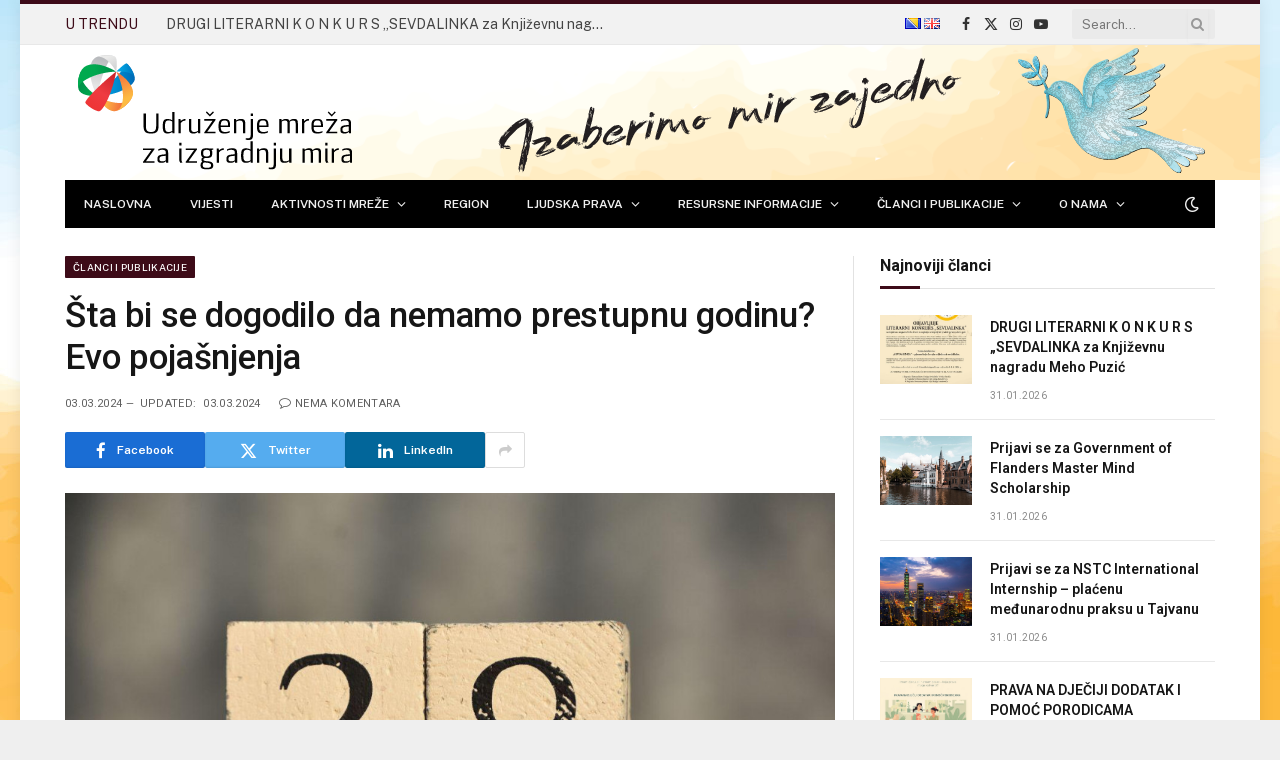

--- FILE ---
content_type: text/html; charset=UTF-8
request_url: https://www.mreza-mira.net/vijesti/clanci/sta-bi-se-dogodilo-da-nemamo-prestupnu-godinu-evo-pojasnjenja/
body_size: 27515
content:

<!DOCTYPE html>
<html lang="bs-BA" prefix="og: http://ogp.me/ns# fb: http://ogp.me/ns/fb#" class="s-light site-s-light">

<head>

	<meta charset="UTF-8" />
	<meta name="viewport" content="width=device-width, initial-scale=1" />
	<meta name='robots' content='index, follow, max-image-preview:large, max-snippet:-1, max-video-preview:-1' />

	<!-- This site is optimized with the Yoast SEO plugin v26.8 - https://yoast.com/product/yoast-seo-wordpress/ -->
	<title>Šta bi se dogodilo da nemamo prestupnu godinu? Evo pojašnjenja - Udruženje mreža za izgradnju mira</title><link rel="preload" as="image" imagesrcset="https://www.mreza-mira.net/wp-content/uploads/2024/03/o_6752188_1024.jpg" imagesizes="(max-width: 755px) 100vw, 755px" /><link rel="preload" as="font" href="https://www.mreza-mira.net/wp-content/themes/smart-mag/css/icons/fonts/ts-icons.woff2?v2.8" type="font/woff2" crossorigin="anonymous" />
	<link rel="canonical" href="https://www.mreza-mira.net/vijesti/clanci/sta-bi-se-dogodilo-da-nemamo-prestupnu-godinu-evo-pojasnjenja/" />
	<meta name="twitter:label1" content="Written by" />
	<meta name="twitter:data1" content="Mirjana Ribić" />
	<meta name="twitter:label2" content="Est. reading time" />
	<meta name="twitter:data2" content="7 minuta" />
	<script type="application/ld+json" class="yoast-schema-graph">{"@context":"https://schema.org","@graph":[{"@type":"Article","@id":"https://www.mreza-mira.net/vijesti/clanci/sta-bi-se-dogodilo-da-nemamo-prestupnu-godinu-evo-pojasnjenja/#article","isPartOf":{"@id":"https://www.mreza-mira.net/vijesti/clanci/sta-bi-se-dogodilo-da-nemamo-prestupnu-godinu-evo-pojasnjenja/"},"author":{"name":"Mirjana Ribić","@id":"https://www.mreza-mira.net/#/schema/person/1d53e02af22c831b20cb67a89ee0604c"},"headline":"Šta bi se dogodilo da nemamo prestupnu godinu? Evo pojašnjenja","datePublished":"2024-03-03T11:52:00+00:00","dateModified":"2024-03-03T21:36:11+00:00","mainEntityOfPage":{"@id":"https://www.mreza-mira.net/vijesti/clanci/sta-bi-se-dogodilo-da-nemamo-prestupnu-godinu-evo-pojasnjenja/"},"wordCount":1364,"publisher":{"@id":"https://www.mreza-mira.net/#organization"},"image":{"@id":"https://www.mreza-mira.net/vijesti/clanci/sta-bi-se-dogodilo-da-nemamo-prestupnu-godinu-evo-pojasnjenja/#primaryimage"},"thumbnailUrl":"https://www.mreza-mira.net/wp-content/uploads/2024/03/o_6752188_1024.jpg","articleSection":["Članci i publikacije"],"inLanguage":"bs-BA"},{"@type":"WebPage","@id":"https://www.mreza-mira.net/vijesti/clanci/sta-bi-se-dogodilo-da-nemamo-prestupnu-godinu-evo-pojasnjenja/","url":"https://www.mreza-mira.net/vijesti/clanci/sta-bi-se-dogodilo-da-nemamo-prestupnu-godinu-evo-pojasnjenja/","name":"Šta bi se dogodilo da nemamo prestupnu godinu? Evo pojašnjenja - Udruženje mreža za izgradnju mira","isPartOf":{"@id":"https://www.mreza-mira.net/#website"},"primaryImageOfPage":{"@id":"https://www.mreza-mira.net/vijesti/clanci/sta-bi-se-dogodilo-da-nemamo-prestupnu-godinu-evo-pojasnjenja/#primaryimage"},"image":{"@id":"https://www.mreza-mira.net/vijesti/clanci/sta-bi-se-dogodilo-da-nemamo-prestupnu-godinu-evo-pojasnjenja/#primaryimage"},"thumbnailUrl":"https://www.mreza-mira.net/wp-content/uploads/2024/03/o_6752188_1024.jpg","datePublished":"2024-03-03T11:52:00+00:00","dateModified":"2024-03-03T21:36:11+00:00","breadcrumb":{"@id":"https://www.mreza-mira.net/vijesti/clanci/sta-bi-se-dogodilo-da-nemamo-prestupnu-godinu-evo-pojasnjenja/#breadcrumb"},"inLanguage":"bs-BA","potentialAction":[{"@type":"ReadAction","target":["https://www.mreza-mira.net/vijesti/clanci/sta-bi-se-dogodilo-da-nemamo-prestupnu-godinu-evo-pojasnjenja/"]}]},{"@type":"ImageObject","inLanguage":"bs-BA","@id":"https://www.mreza-mira.net/vijesti/clanci/sta-bi-se-dogodilo-da-nemamo-prestupnu-godinu-evo-pojasnjenja/#primaryimage","url":"https://www.mreza-mira.net/wp-content/uploads/2024/03/o_6752188_1024.jpg","contentUrl":"https://www.mreza-mira.net/wp-content/uploads/2024/03/o_6752188_1024.jpg","width":1024,"height":576},{"@type":"BreadcrumbList","@id":"https://www.mreza-mira.net/vijesti/clanci/sta-bi-se-dogodilo-da-nemamo-prestupnu-godinu-evo-pojasnjenja/#breadcrumb","itemListElement":[{"@type":"ListItem","position":1,"name":"Home","item":"https://www.mreza-mira.net/"},{"@type":"ListItem","position":2,"name":"Šta bi se dogodilo da nemamo prestupnu godinu? Evo pojašnjenja"}]},{"@type":"WebSite","@id":"https://www.mreza-mira.net/#website","url":"https://www.mreza-mira.net/","name":"Udruženje mreža za izgradnju mira","description":"","publisher":{"@id":"https://www.mreza-mira.net/#organization"},"potentialAction":[{"@type":"SearchAction","target":{"@type":"EntryPoint","urlTemplate":"https://www.mreza-mira.net/?s={search_term_string}"},"query-input":{"@type":"PropertyValueSpecification","valueRequired":true,"valueName":"search_term_string"}}],"inLanguage":"bs-BA"},{"@type":"Organization","@id":"https://www.mreza-mira.net/#organization","name":"Mreža za izgradnju mira","url":"https://www.mreza-mira.net/","logo":{"@type":"ImageObject","inLanguage":"bs-BA","@id":"https://www.mreza-mira.net/#/schema/logo/image/","url":"https://www.mreza-mira.net/wp-content/uploads/2024/07/LOGO-MREZA-MIRA-WEB.svg","contentUrl":"https://www.mreza-mira.net/wp-content/uploads/2024/07/LOGO-MREZA-MIRA-WEB.svg","width":612,"height":254,"caption":"Mreža za izgradnju mira"},"image":{"@id":"https://www.mreza-mira.net/#/schema/logo/image/"},"sameAs":["https://www.facebook.com/mreza.mira/","https://x.com/Mrezamira","https://www.instagram.com/mreza.mira/"]},{"@type":"Person","@id":"https://www.mreza-mira.net/#/schema/person/1d53e02af22c831b20cb67a89ee0604c","name":"Mirjana Ribić","image":{"@type":"ImageObject","inLanguage":"bs-BA","@id":"https://www.mreza-mira.net/#/schema/person/image/","url":"https://secure.gravatar.com/avatar/131b1f62f8f0426c7e4db80b4b8c724056702ed230ccc8802958c93308251e17?s=96&d=mm&r=g","contentUrl":"https://secure.gravatar.com/avatar/131b1f62f8f0426c7e4db80b4b8c724056702ed230ccc8802958c93308251e17?s=96&d=mm&r=g","caption":"Mirjana Ribić"},"url":"https://www.mreza-mira.net/author/sekretarijat-mreze-za-izgradnju-mira/"}]}</script>
	<!-- / Yoast SEO plugin. -->


<link rel='dns-prefetch' href='//fonts.googleapis.com' />
<link rel="alternate" type="application/rss+xml" title="Udruženje mreža za izgradnju mira &raquo; novosti" href="https://www.mreza-mira.net/feed/" />
<link rel="alternate" type="application/rss+xml" title="Udruženje mreža za izgradnju mira &raquo;  novosti o komentarima" href="https://www.mreza-mira.net/comments/feed/" />
<link rel="alternate" title="oEmbed (JSON)" type="application/json+oembed" href="https://www.mreza-mira.net/wp-json/oembed/1.0/embed?url=https%3A%2F%2Fwww.mreza-mira.net%2Fvijesti%2Fclanci%2Fsta-bi-se-dogodilo-da-nemamo-prestupnu-godinu-evo-pojasnjenja%2F&#038;lang=bs" />
<link rel="alternate" title="oEmbed (XML)" type="text/xml+oembed" href="https://www.mreza-mira.net/wp-json/oembed/1.0/embed?url=https%3A%2F%2Fwww.mreza-mira.net%2Fvijesti%2Fclanci%2Fsta-bi-se-dogodilo-da-nemamo-prestupnu-godinu-evo-pojasnjenja%2F&#038;format=xml&#038;lang=bs" />
<style id='wp-img-auto-sizes-contain-inline-css' type='text/css'>
img:is([sizes=auto i],[sizes^="auto," i]){contain-intrinsic-size:3000px 1500px}
/*# sourceURL=wp-img-auto-sizes-contain-inline-css */
</style>
<link rel='stylesheet' id='cf7ic_style-css' href='https://www.mreza-mira.net/wp-content/plugins/contact-form-7-image-captcha/css/cf7ic-style.css?ver=3.3.7' type='text/css' media='all' />
<style id='wp-emoji-styles-inline-css' type='text/css'>

	img.wp-smiley, img.emoji {
		display: inline !important;
		border: none !important;
		box-shadow: none !important;
		height: 1em !important;
		width: 1em !important;
		margin: 0 0.07em !important;
		vertical-align: -0.1em !important;
		background: none !important;
		padding: 0 !important;
	}
/*# sourceURL=wp-emoji-styles-inline-css */
</style>
<link rel='stylesheet' id='wp-block-library-css' href='https://www.mreza-mira.net/wp-includes/css/dist/block-library/style.min.css?ver=7120f7a96eac969677169c89b20d68eb' type='text/css' media='all' />
<style id='classic-theme-styles-inline-css' type='text/css'>
/*! This file is auto-generated */
.wp-block-button__link{color:#fff;background-color:#32373c;border-radius:9999px;box-shadow:none;text-decoration:none;padding:calc(.667em + 2px) calc(1.333em + 2px);font-size:1.125em}.wp-block-file__button{background:#32373c;color:#fff;text-decoration:none}
/*# sourceURL=/wp-includes/css/classic-themes.min.css */
</style>
<style id='safe-svg-svg-icon-style-inline-css' type='text/css'>
.safe-svg-cover{text-align:center}.safe-svg-cover .safe-svg-inside{display:inline-block;max-width:100%}.safe-svg-cover svg{fill:currentColor;height:100%;max-height:100%;max-width:100%;width:100%}

/*# sourceURL=https://www.mreza-mira.net/wp-content/plugins/safe-svg/dist/safe-svg-block-frontend.css */
</style>
<style id='global-styles-inline-css' type='text/css'>
:root{--wp--preset--aspect-ratio--square: 1;--wp--preset--aspect-ratio--4-3: 4/3;--wp--preset--aspect-ratio--3-4: 3/4;--wp--preset--aspect-ratio--3-2: 3/2;--wp--preset--aspect-ratio--2-3: 2/3;--wp--preset--aspect-ratio--16-9: 16/9;--wp--preset--aspect-ratio--9-16: 9/16;--wp--preset--color--black: #000000;--wp--preset--color--cyan-bluish-gray: #abb8c3;--wp--preset--color--white: #ffffff;--wp--preset--color--pale-pink: #f78da7;--wp--preset--color--vivid-red: #cf2e2e;--wp--preset--color--luminous-vivid-orange: #ff6900;--wp--preset--color--luminous-vivid-amber: #fcb900;--wp--preset--color--light-green-cyan: #7bdcb5;--wp--preset--color--vivid-green-cyan: #00d084;--wp--preset--color--pale-cyan-blue: #8ed1fc;--wp--preset--color--vivid-cyan-blue: #0693e3;--wp--preset--color--vivid-purple: #9b51e0;--wp--preset--gradient--vivid-cyan-blue-to-vivid-purple: linear-gradient(135deg,rgb(6,147,227) 0%,rgb(155,81,224) 100%);--wp--preset--gradient--light-green-cyan-to-vivid-green-cyan: linear-gradient(135deg,rgb(122,220,180) 0%,rgb(0,208,130) 100%);--wp--preset--gradient--luminous-vivid-amber-to-luminous-vivid-orange: linear-gradient(135deg,rgb(252,185,0) 0%,rgb(255,105,0) 100%);--wp--preset--gradient--luminous-vivid-orange-to-vivid-red: linear-gradient(135deg,rgb(255,105,0) 0%,rgb(207,46,46) 100%);--wp--preset--gradient--very-light-gray-to-cyan-bluish-gray: linear-gradient(135deg,rgb(238,238,238) 0%,rgb(169,184,195) 100%);--wp--preset--gradient--cool-to-warm-spectrum: linear-gradient(135deg,rgb(74,234,220) 0%,rgb(151,120,209) 20%,rgb(207,42,186) 40%,rgb(238,44,130) 60%,rgb(251,105,98) 80%,rgb(254,248,76) 100%);--wp--preset--gradient--blush-light-purple: linear-gradient(135deg,rgb(255,206,236) 0%,rgb(152,150,240) 100%);--wp--preset--gradient--blush-bordeaux: linear-gradient(135deg,rgb(254,205,165) 0%,rgb(254,45,45) 50%,rgb(107,0,62) 100%);--wp--preset--gradient--luminous-dusk: linear-gradient(135deg,rgb(255,203,112) 0%,rgb(199,81,192) 50%,rgb(65,88,208) 100%);--wp--preset--gradient--pale-ocean: linear-gradient(135deg,rgb(255,245,203) 0%,rgb(182,227,212) 50%,rgb(51,167,181) 100%);--wp--preset--gradient--electric-grass: linear-gradient(135deg,rgb(202,248,128) 0%,rgb(113,206,126) 100%);--wp--preset--gradient--midnight: linear-gradient(135deg,rgb(2,3,129) 0%,rgb(40,116,252) 100%);--wp--preset--font-size--small: 13px;--wp--preset--font-size--medium: 20px;--wp--preset--font-size--large: 36px;--wp--preset--font-size--x-large: 42px;--wp--preset--spacing--20: 0.44rem;--wp--preset--spacing--30: 0.67rem;--wp--preset--spacing--40: 1rem;--wp--preset--spacing--50: 1.5rem;--wp--preset--spacing--60: 2.25rem;--wp--preset--spacing--70: 3.38rem;--wp--preset--spacing--80: 5.06rem;--wp--preset--shadow--natural: 6px 6px 9px rgba(0, 0, 0, 0.2);--wp--preset--shadow--deep: 12px 12px 50px rgba(0, 0, 0, 0.4);--wp--preset--shadow--sharp: 6px 6px 0px rgba(0, 0, 0, 0.2);--wp--preset--shadow--outlined: 6px 6px 0px -3px rgb(255, 255, 255), 6px 6px rgb(0, 0, 0);--wp--preset--shadow--crisp: 6px 6px 0px rgb(0, 0, 0);}:where(.is-layout-flex){gap: 0.5em;}:where(.is-layout-grid){gap: 0.5em;}body .is-layout-flex{display: flex;}.is-layout-flex{flex-wrap: wrap;align-items: center;}.is-layout-flex > :is(*, div){margin: 0;}body .is-layout-grid{display: grid;}.is-layout-grid > :is(*, div){margin: 0;}:where(.wp-block-columns.is-layout-flex){gap: 2em;}:where(.wp-block-columns.is-layout-grid){gap: 2em;}:where(.wp-block-post-template.is-layout-flex){gap: 1.25em;}:where(.wp-block-post-template.is-layout-grid){gap: 1.25em;}.has-black-color{color: var(--wp--preset--color--black) !important;}.has-cyan-bluish-gray-color{color: var(--wp--preset--color--cyan-bluish-gray) !important;}.has-white-color{color: var(--wp--preset--color--white) !important;}.has-pale-pink-color{color: var(--wp--preset--color--pale-pink) !important;}.has-vivid-red-color{color: var(--wp--preset--color--vivid-red) !important;}.has-luminous-vivid-orange-color{color: var(--wp--preset--color--luminous-vivid-orange) !important;}.has-luminous-vivid-amber-color{color: var(--wp--preset--color--luminous-vivid-amber) !important;}.has-light-green-cyan-color{color: var(--wp--preset--color--light-green-cyan) !important;}.has-vivid-green-cyan-color{color: var(--wp--preset--color--vivid-green-cyan) !important;}.has-pale-cyan-blue-color{color: var(--wp--preset--color--pale-cyan-blue) !important;}.has-vivid-cyan-blue-color{color: var(--wp--preset--color--vivid-cyan-blue) !important;}.has-vivid-purple-color{color: var(--wp--preset--color--vivid-purple) !important;}.has-black-background-color{background-color: var(--wp--preset--color--black) !important;}.has-cyan-bluish-gray-background-color{background-color: var(--wp--preset--color--cyan-bluish-gray) !important;}.has-white-background-color{background-color: var(--wp--preset--color--white) !important;}.has-pale-pink-background-color{background-color: var(--wp--preset--color--pale-pink) !important;}.has-vivid-red-background-color{background-color: var(--wp--preset--color--vivid-red) !important;}.has-luminous-vivid-orange-background-color{background-color: var(--wp--preset--color--luminous-vivid-orange) !important;}.has-luminous-vivid-amber-background-color{background-color: var(--wp--preset--color--luminous-vivid-amber) !important;}.has-light-green-cyan-background-color{background-color: var(--wp--preset--color--light-green-cyan) !important;}.has-vivid-green-cyan-background-color{background-color: var(--wp--preset--color--vivid-green-cyan) !important;}.has-pale-cyan-blue-background-color{background-color: var(--wp--preset--color--pale-cyan-blue) !important;}.has-vivid-cyan-blue-background-color{background-color: var(--wp--preset--color--vivid-cyan-blue) !important;}.has-vivid-purple-background-color{background-color: var(--wp--preset--color--vivid-purple) !important;}.has-black-border-color{border-color: var(--wp--preset--color--black) !important;}.has-cyan-bluish-gray-border-color{border-color: var(--wp--preset--color--cyan-bluish-gray) !important;}.has-white-border-color{border-color: var(--wp--preset--color--white) !important;}.has-pale-pink-border-color{border-color: var(--wp--preset--color--pale-pink) !important;}.has-vivid-red-border-color{border-color: var(--wp--preset--color--vivid-red) !important;}.has-luminous-vivid-orange-border-color{border-color: var(--wp--preset--color--luminous-vivid-orange) !important;}.has-luminous-vivid-amber-border-color{border-color: var(--wp--preset--color--luminous-vivid-amber) !important;}.has-light-green-cyan-border-color{border-color: var(--wp--preset--color--light-green-cyan) !important;}.has-vivid-green-cyan-border-color{border-color: var(--wp--preset--color--vivid-green-cyan) !important;}.has-pale-cyan-blue-border-color{border-color: var(--wp--preset--color--pale-cyan-blue) !important;}.has-vivid-cyan-blue-border-color{border-color: var(--wp--preset--color--vivid-cyan-blue) !important;}.has-vivid-purple-border-color{border-color: var(--wp--preset--color--vivid-purple) !important;}.has-vivid-cyan-blue-to-vivid-purple-gradient-background{background: var(--wp--preset--gradient--vivid-cyan-blue-to-vivid-purple) !important;}.has-light-green-cyan-to-vivid-green-cyan-gradient-background{background: var(--wp--preset--gradient--light-green-cyan-to-vivid-green-cyan) !important;}.has-luminous-vivid-amber-to-luminous-vivid-orange-gradient-background{background: var(--wp--preset--gradient--luminous-vivid-amber-to-luminous-vivid-orange) !important;}.has-luminous-vivid-orange-to-vivid-red-gradient-background{background: var(--wp--preset--gradient--luminous-vivid-orange-to-vivid-red) !important;}.has-very-light-gray-to-cyan-bluish-gray-gradient-background{background: var(--wp--preset--gradient--very-light-gray-to-cyan-bluish-gray) !important;}.has-cool-to-warm-spectrum-gradient-background{background: var(--wp--preset--gradient--cool-to-warm-spectrum) !important;}.has-blush-light-purple-gradient-background{background: var(--wp--preset--gradient--blush-light-purple) !important;}.has-blush-bordeaux-gradient-background{background: var(--wp--preset--gradient--blush-bordeaux) !important;}.has-luminous-dusk-gradient-background{background: var(--wp--preset--gradient--luminous-dusk) !important;}.has-pale-ocean-gradient-background{background: var(--wp--preset--gradient--pale-ocean) !important;}.has-electric-grass-gradient-background{background: var(--wp--preset--gradient--electric-grass) !important;}.has-midnight-gradient-background{background: var(--wp--preset--gradient--midnight) !important;}.has-small-font-size{font-size: var(--wp--preset--font-size--small) !important;}.has-medium-font-size{font-size: var(--wp--preset--font-size--medium) !important;}.has-large-font-size{font-size: var(--wp--preset--font-size--large) !important;}.has-x-large-font-size{font-size: var(--wp--preset--font-size--x-large) !important;}
:where(.wp-block-post-template.is-layout-flex){gap: 1.25em;}:where(.wp-block-post-template.is-layout-grid){gap: 1.25em;}
:where(.wp-block-term-template.is-layout-flex){gap: 1.25em;}:where(.wp-block-term-template.is-layout-grid){gap: 1.25em;}
:where(.wp-block-columns.is-layout-flex){gap: 2em;}:where(.wp-block-columns.is-layout-grid){gap: 2em;}
:root :where(.wp-block-pullquote){font-size: 1.5em;line-height: 1.6;}
/*# sourceURL=global-styles-inline-css */
</style>
<link rel='stylesheet' id='contact-form-7-css' href='https://www.mreza-mira.net/wp-content/plugins/contact-form-7/includes/css/styles.css?ver=6.1.4' type='text/css' media='all' />
<link rel='stylesheet' id='elementor-frontend-css' href='https://www.mreza-mira.net/wp-content/plugins/elementor/assets/css/frontend.min.css?ver=3.34.4' type='text/css' media='all' />
<link rel='stylesheet' id='elementor-post-306118-css' href='https://www.mreza-mira.net/wp-content/uploads/elementor/css/post-306118.css?ver=1769842332' type='text/css' media='all' />
<link rel='stylesheet' id='smartmag-core-css' href='https://www.mreza-mira.net/wp-content/themes/smart-mag/style.css?ver=10.0.0' type='text/css' media='all' />
<style id='smartmag-core-inline-css' type='text/css'>
:root { --c-main: #3d0b18;
--c-main-rgb: 61,11,24;
--title-font: "Roboto", system-ui, -apple-system, "Segoe UI", Arial, sans-serif;
--h-font: "Roboto", system-ui, -apple-system, "Segoe UI", Arial, sans-serif;
--title-size-xs: 14px;
--title-size-s: 14px;
--title-size-n: 16px;
--title-size-m: 17px;
--title-size-l: 19px;
--title-size-xl: 21px;
--main-width: 1150px;
--excerpt-size: 14px; }
:root { --sidebar-width: 336px; }
.ts-row, .has-el-gap { --sidebar-c-width: calc(var(--sidebar-width) + var(--grid-gutter-h) + var(--sidebar-c-pad)); }
:root { --sidebar-pad: 26px; --sidebar-sep-pad: 26px; }
.main-wrap > .main { margin-top: 28px; }
.smart-head-main .smart-head-mid { background-repeat: no-repeat; background-position: center center; background-size: cover; background-image: url(https://www.mreza-mira.net/wp-content/uploads/2022/06/v2-bg-head.png); }
.navigation-main .menu > li > a { font-size: 12px; font-weight: 600; }
.navigation-main { --nav-items-space: 19px; }
.mobile-menu { font-size: 15px; }
.smart-head-main .hamburger-icon { width: 15px; --height: 13px; }
.trending-ticker .heading { margin-right: 28px; }
.main-footer .upper-footer { background-color: #171717; }
.s-dark .upper-footer { background-color: #0f0f0f; }
.upper-footer > .wrap { padding-bottom: 50px; }
.post-meta { font-family: "Roboto", system-ui, -apple-system, "Segoe UI", Arial, sans-serif; }
.post-meta .meta-item, .post-meta .text-in { font-size: 10px; font-weight: normal; text-transform: uppercase; letter-spacing: .03em; }
.post-meta .text-in, .post-meta .post-cat > a { font-size: 11px; }
.post-meta .post-cat > a { font-weight: bold; text-transform: uppercase; letter-spacing: .1em; }
.post-meta .post-author > a { color: var(--c-main); }
.cat-labels .category { font-size: 10px; }
.block-head-c .heading { font-size: 16px; text-transform: initial; }
.block-head-c { --line-weight: 3px; --border-weight: 1px; }
.loop-grid .ratio-is-custom { padding-bottom: calc(100% / 1.68); }
.loop-small .media { width: 36%; max-width: 50%; }
.loop-small .media:not(i) { max-width: 92px; }
.post-meta-single .meta-item, .post-meta-single .text-in { font-size: 11px; }
.comments-area .comment-content { font-size: 14px; }
.comments-area .comment-meta { font-size: 12px; }
.the-post-header .post-meta .post-title { font-weight: 500; line-height: 1.2; }
.entry-content { font-size: 15.7px; }
.site-s-light .entry-content { color: #1c1c1c; }
.post-share-float .service { width: 38px; height: 38px; font-size: 15px; }
.post-share-b:not(.is-not-global) { --service-height: 36px; }
.post-share-b:not(.is-not-global) .service .label { font-size: 12px; }
.site-s-light .s-head-modern-a .post-meta { --c-post-meta: #606060; }
.category .feat-grid { --grid-gap: 2px; }
@media (min-width: 940px) and (max-width: 1200px) { .ts-row, .has-el-gap { --sidebar-c-width: calc(var(--sidebar-width) + var(--grid-gutter-h) + var(--sidebar-c-pad)); }
.navigation-main .menu > li > a { font-size: calc(10px + (12px - 10px) * .7); } }
@media (min-width: 768px) and (max-width: 940px) { .ts-contain, .main { padding-left: 35px; padding-right: 35px; } }
@media (max-width: 767px) { .ts-contain, .main { padding-left: 25px; padding-right: 25px; } }


/*# sourceURL=smartmag-core-inline-css */
</style>
<link rel='stylesheet' id='smartmag-fonts-css' href='https://fonts.googleapis.com/css?family=Public+Sans%3A400%2C400i%2C500%2C600%2C700&#038;display=swap' type='text/css' media='all' />
<link rel='stylesheet' id='smartmag-magnific-popup-css' href='https://www.mreza-mira.net/wp-content/themes/smart-mag/css/lightbox.css?ver=10.0.0' type='text/css' media='all' />
<link rel='stylesheet' id='smartmag-icons-css' href='https://www.mreza-mira.net/wp-content/themes/smart-mag/css/icons/icons.css?ver=10.0.0' type='text/css' media='all' />
<link rel='stylesheet' id='smart-mag-child-css' href='https://www.mreza-mira.net/wp-content/themes/smart-mag-child/style.css?ver=1.0' type='text/css' media='all' />
<link rel='stylesheet' id='smartmag-gfonts-custom-css' href='https://fonts.googleapis.com/css?family=Roboto%3A400%2C500%2C600%2C700&#038;display=swap' type='text/css' media='all' />
<script type="text/javascript" id="smartmag-lazy-inline-js-after">
/* <![CDATA[ */
/**
 * @copyright ThemeSphere
 * @preserve
 */
var BunyadLazy={};BunyadLazy.load=function(){function a(e,n){var t={};e.dataset.bgset&&e.dataset.sizes?(t.sizes=e.dataset.sizes,t.srcset=e.dataset.bgset):t.src=e.dataset.bgsrc,function(t){var a=t.dataset.ratio;if(0<a){const e=t.parentElement;if(e.classList.contains("media-ratio")){const n=e.style;n.getPropertyValue("--a-ratio")||(n.paddingBottom=100/a+"%")}}}(e);var a,o=document.createElement("img");for(a in o.onload=function(){var t="url('"+(o.currentSrc||o.src)+"')",a=e.style;a.backgroundImage!==t&&requestAnimationFrame(()=>{a.backgroundImage=t,n&&n()}),o.onload=null,o.onerror=null,o=null},o.onerror=o.onload,t)o.setAttribute(a,t[a]);o&&o.complete&&0<o.naturalWidth&&o.onload&&o.onload()}function e(t){t.dataset.loaded||a(t,()=>{document.dispatchEvent(new Event("lazyloaded")),t.dataset.loaded=1})}function n(t){"complete"===document.readyState?t():window.addEventListener("load",t)}return{initEarly:function(){var t,a=()=>{document.querySelectorAll(".img.bg-cover:not(.lazyload)").forEach(e)};"complete"!==document.readyState?(t=setInterval(a,150),n(()=>{a(),clearInterval(t)})):a()},callOnLoad:n,initBgImages:function(t){t&&n(()=>{document.querySelectorAll(".img.bg-cover").forEach(e)})},bgLoad:a}}(),BunyadLazy.load.initEarly();
//# sourceURL=smartmag-lazy-inline-js-after
/* ]]> */
</script>
<script type="text/javascript" src="https://www.mreza-mira.net/wp-includes/js/jquery/jquery.min.js?ver=3.7.1" id="jquery-core-js"></script>
<script type="text/javascript" src="https://www.mreza-mira.net/wp-includes/js/jquery/jquery-migrate.min.js?ver=3.4.1" id="jquery-migrate-js"></script>
<link rel="https://api.w.org/" href="https://www.mreza-mira.net/wp-json/" /><link rel="alternate" title="JSON" type="application/json" href="https://www.mreza-mira.net/wp-json/wp/v2/posts/361603" /><link rel="EditURI" type="application/rsd+xml" title="RSD" href="https://www.mreza-mira.net/xmlrpc.php?rsd" />

<link rel='shortlink' href='https://www.mreza-mira.net/?p=361603' />

		<script>
		var BunyadSchemeKey = 'bunyad-scheme';
		(() => {
			const d = document.documentElement;
			const c = d.classList;
			var scheme = localStorage.getItem(BunyadSchemeKey);
			
			if (scheme) {
				d.dataset.origClass = c;
				scheme === 'dark' ? c.remove('s-light', 'site-s-light') : c.remove('s-dark', 'site-s-dark');
				c.add('site-s-' + scheme, 's-' + scheme);
			}
		})();
		</script>
		<meta name="generator" content="Elementor 3.34.4; features: additional_custom_breakpoints; settings: css_print_method-external, google_font-enabled, font_display-auto">
<!-- Google Tag Manager -->
<script>(function(w,d,s,l,i){w[l]=w[l]||[];w[l].push({'gtm.start':
new Date().getTime(),event:'gtm.js'});var f=d.getElementsByTagName(s)[0],
j=d.createElement(s),dl=l!='dataLayer'?'&l='+l:'';j.async=true;j.src=
'https://www.googletagmanager.com/gtm.js?id='+i+dl;f.parentNode.insertBefore(j,f);
})(window,document,'script','dataLayer','GTM-56XCBJ2P');</script>
<!-- End Google Tag Manager -->

<!--    {{site-name}}   -->
<script type="text/javascript">
/* <![CDATA[ */
(function() {
  window.dm=window.dm||{AjaxData:[]};
  window.dm.AjaxEvent=function(et,d,ssid,ad){
    dm.AjaxData.push({et:et,d:d,ssid:ssid,ad:ad});
    if(typeof window.DotMetricsObj != 'undefined') {DotMetricsObj.onAjaxDataUpdate();}
  };
  var d=document,
  h=d.getElementsByTagName('head')[0],
  s=d.createElement('script');
  s.type='text/javascript';
  s.async=true;
  s.src='https://script.dotmetrics.net/door.js?id=15052';
  h.appendChild(s);
}());
/* ]]> */
</script>
			<style>
				.e-con.e-parent:nth-of-type(n+4):not(.e-lazyloaded):not(.e-no-lazyload),
				.e-con.e-parent:nth-of-type(n+4):not(.e-lazyloaded):not(.e-no-lazyload) * {
					background-image: none !important;
				}
				@media screen and (max-height: 1024px) {
					.e-con.e-parent:nth-of-type(n+3):not(.e-lazyloaded):not(.e-no-lazyload),
					.e-con.e-parent:nth-of-type(n+3):not(.e-lazyloaded):not(.e-no-lazyload) * {
						background-image: none !important;
					}
				}
				@media screen and (max-height: 640px) {
					.e-con.e-parent:nth-of-type(n+2):not(.e-lazyloaded):not(.e-no-lazyload),
					.e-con.e-parent:nth-of-type(n+2):not(.e-lazyloaded):not(.e-no-lazyload) * {
						background-image: none !important;
					}
				}
			</style>
			<style type="text/css" id="custom-background-css">
body.custom-background { background-image: url("https://www.mreza-mira.net/wp-content/uploads/2022/06/bg-web.jpg"); background-position: center center; background-size: auto; background-repeat: no-repeat; background-attachment: fixed; }
</style>
	<!-- Global site tag (gtag.js) - Google Analytics -->
<script async src="https://www.googletagmanager.com/gtag/js?id=UA-16327288-21"></script>
<script>
  window.dataLayer = window.dataLayer || [];
  function gtag(){dataLayer.push(arguments);}
  gtag('js', new Date());

  gtag('config', 'UA-16327288-21');
</script>
<link rel="icon" href="https://www.mreza-mira.net/wp-content/uploads/Loptica-Mreze-za-izgradnju-mira-150x150.png" sizes="32x32" />
<link rel="icon" href="https://www.mreza-mira.net/wp-content/uploads/Loptica-Mreze-za-izgradnju-mira.png" sizes="192x192" />
<link rel="apple-touch-icon" href="https://www.mreza-mira.net/wp-content/uploads/Loptica-Mreze-za-izgradnju-mira.png" />
<meta name="msapplication-TileImage" content="https://www.mreza-mira.net/wp-content/uploads/Loptica-Mreze-za-izgradnju-mira.png" />
		<style type="text/css" id="wp-custom-css">
			.home-main-post h3.elementor-post__title  {
    background: #000;
    border-left: solid 6px #ffc200 !important;
        padding:10px 10px 10px 10px;
	margin-bottom: 15px;
}

.home-main-post h3.elementor-post__title a {
    color: #fff !important;!i;!;
}

.home-main-post a.elementor-post__read-more {
    background: #000;
    color: #fff;
    padding: 8px 10px;
    border-left: solid 6px #ffc200 !important;
}

.category-5885 .post-meta-items.meta-below {
    background: #ff0000 !important;
    top: -6px !important;
}

.post-cat-5885 h1.post-title:before {
    content: "NAPOMENA: TEKST OBJAVE JE ISTEKAO";
    display: inline-block;
    width: 100%;
    font-size: 15px;
    background: #ff0000;
    float: left;
    clear: right;
    color: #fff;
    padding: 10px 20px;
    border-radius: 5px;
    text-align: center;
    margin: 0 0 20px 0;
}

.arhiva-call {
    border: none !important;!i;!;
}

.category-pozivi-za-projekte .archive-description.base-text {
    border: none !important;
    margin: 0 0 25px 0 !important !important;
    padding: 5px !important;
	display: none !important;
}

.arhiva-call a {
    background: #ff0000;
    padding: 15px 20px;
    color: #fff !important;
    border-radius: 5px;
	transition:linear all .4s;
}

.arhiva-call a:hover {
	box-shadow: 10px 10px 20px rgba(0,0,0,.4)
}

.wp-block-file {
    display: inline-block;
    width: 100% !important;
    min-height: 1140px;
}

.home .feat-grid .item {
    min-height: 180px;
}

.post-content a {
    text-decoration: underline !important;
    color: #FF0000 !important;
}

.agenda {
    border-radius: 10px;
    border: solid 1px #ccc;
    padding: 10px 20px 30px 20px !important;
}

.agenda h2 {
    font-size: 21px !important;
}

article#post-373511 a {
    text-decoration: underline;
}

.archive-description.base-text {
    border-style: solid;
    border-width: 1px;
    border-color: #ccc;
    padding: 30px 30px 30px 30px;
    color: #101010 !important;
}

.archive-description h1 {
    border-left: solid 10px #ffc200;
    padding: 0 0 0 10px;
    line-height: 1;
    margin: 0 0 15px 0;
	/*text-transform: uppercase;
	font-size: 35px*/
}

.archive h2.is-title.post-title a {
    background: rgba(255, 255, 255, .7) !important;
    border-left: solid 6px #ffc200 !important;
    color: #000 !important;
    text-shadow: none !important;
    line-height: 1.25 !important;
    padding: 5px 5px 5px 10px;
}

.archive .feat-grid .post-meta-items.meta-below {
    display: none;
}

.archive span.cat-labels {
    display: none;
}

.archive .post-meta-items.meta-below {
    position: absolute;
    top: -210px;
    background: #fff;
    padding: 2px 5px;
}


@media (min-width: 800px) {
.archive  .feat-grid-d .items-wrap {
    grid-template-columns: 50% 1fr 1fr;
}
	.archive .post-meta-items.meta-below {
    top: -230px;
}
}



/* FILANTROPIJA PAGE*/

/*, #menu-1-3aaa1a6e li.current-menu-item*/

.page-id-370697 .main-footer {
    margin-top: 0;
}

.filantropija-transp {}
li.filantropija-doniraj {
    background: #bc0428;
}

li.filantropija-doniraj a {
    color: #fff !important;
}


#menu-1-3aaa1a6e li:hover {
    background: #f9bd44;
}

.filantropija-doniraj { }


.tabs-filantropija ul {
    list-style: disc;
    margin: 15px 0 0 30px;
}

.tabs-filantropija h2 {
    /*color: #0e2c4d;*/
		color: #1a1a1a;
    background: #f9bd44;
    padding: 10px 15px;
    display: inline-block;
    margin: 5px 0 10px 0;
}

.tabs-filantropija h3 {
    color: #0e2c4d;
}

.tabs-filantropija h4 {
    color: #f47a38;
}

.tabs-filantropija hr {
    background-color: #ccc !important;
    margin: 10px 0;
}

.tabs-filantropija .elementor-tab-desktop-title {
    text-transform: uppercase;
    color: #010101;
}

.agenda {}

.agenda-filantropija li {
    list-style: none;
    display: inline-block;
    float: left;
    width: 100%;
    border-bottom: solid 4px #fff;
    flex-direction: row;
    align-items: center;
}

.agenda-filantropija h4 {
    display: inline-block;
    float: left;
    padding: 10px;
    color: #fff !important;
    background: #f47a38 !important;
    width: 70px;
    font-size: 14px;
    text-align: center;
    margin-right: 14px;
    width: 75px;
}

.agenda-filantropija h6 {
    font-weight: 400 !important;
}

.agenda-filantropija h5 {
    text-transform: uppercase;
    font-size: 20px;
}

.filantropija-hero-img {
	    box-shadow: 0 0 20px rgba(0, 0, 0, .4);
    border: solid 5px #fff;
}

.filantropija-transp .elementor-widget-container {
    border: solid 1px #ccc;
    padding: 20px;
}

.filantropija-transp h3 {
    border-left: solid 5px #000;
    padding-left: 8px;
    line-height: 1;
    margin: 0 0 10px 0;
}

.filantropija-transp h5 {
    background: #bc0428;
    color: #fff;
    display: inline-block;
    padding: 5px;
    margin: 5px 0 0 0;
}

/* za menu, problem sa fixed i relative
 */



@media (min-width: 800px) {
	.elementor-widget-wrap>.elementor-element.elementor-fixed {
			position: relative;
	}
	
	
}

@media (max-width: 767px) {
.tabs-filantropija .elementor-tab-title {
    font-size: 18px;
    text-transform: uppercase;
    font-weight: 700;
}
	
	.tabs-filantropija ul {
    margin: 0;
}
	
	.agenda-filantropija h5 {
    text-transform: uppercase;
    font-size: 16px;
    line-height: 17px;
}
	
	.agenda-filantropija h4 {
    min-height: 120px;
}
	
	#elementor-tab-content-2634 ul, #elementor-tab-content-2632 ul {
    margin: 0 0 0 15px !important;
}
	
	p {
    font-size: 16px;
}
	
}





/* KRAJ FILANTROPIA PAGE*/

.smart-head .logo-image {
    width: 100% !important;
}

span.info-support {
    background: #fff;
    color: #000;
    padding: 5px 10px;
    margin: 10px 0;
    display: inline-block;
    width: 100%;
    text-align: center;
    font-size: 14px;
    font-weight: 700;
    text-transform: uppercase;
}

.category-5841 article {
    box-shadow: 0 0 10px rgba(0,0,0,.4);
    transition: linear all .5s;
}

.category-5841 article .content {
    padding: 0 20px;
}

.category-5841 article:hover {
    box-shadow: 0 0 15px rgba(0,0,0,.8);
}

.cat-desc {
    background: #eee;
    padding: 25px;
    color: #000;
}

.cat-desc h1 {
    line-height: 22px;
    margin-bottom: 20px;
	font-size: 32px;
}

.cat-desc .title-wrap {
    border-left: solid 4px #cc1041;
    padding-left: 15px;
}

h1.archive-heading {
    display: none;
}
.kontakt-section {
    margin: 0;
}

.category-5841 div#smartmag-block-posts-small-2,
.category-5841 div#smartmag-block-highlights-1,
.category-5841 div#bunyad-social-1,
.category-5841 div#smartmag-block-newsletter-1,
.category-5841 #custom_html-6
 {
    display: none;
}

.kontakt-col .elementor-widget-wrap {
    box-shadow: 0 0 15px rgba(0,0,0,.4);
    border-radius: 15px;
	margin:20px 0;
}

.kontakt-col .elementor-widget-container {
    padding: 0 20px 20px 20px;
}

.kontakt-col img {
    border-radius: 50%;
    margin-top: 20px;
	    border: solid 10px rgba(252,175,66,.5);
}

.kontakt-col h3 {
    margin: 0;
    text-transform: uppercase;
    line-height: 1.1;
    border-left: solid 6px #cf2e2e;
    padding-left: 10px;
}

.kontakt-col h4 {
    font-size: 12px;
    margin: 5px 0 0 0;
    text-transform: uppercase;
}

.kontakt-col h5 {
    color: #666;
    margin: 0 0 10px 0;
    font-weight: 300;
    border-bottom: solid 1px #ccc;
    padding-bottom: 10px;
    font-size: 13px;
}

.kontakt-col p {
    font-size: 15px;
    text-align: justify;
}

label[for*="sazetak_projekta"] ,
label[for*="opis_problema"],
label[for*="sveukupni_cilj_projekta"],
label[for*="ciljna_grupa_projekta"],
label[for*="opis_projektnih_aktivnosti"],
label[for*="promotivne_aktivnosti_u_sklopu_projekta"],
label[for*="moguci_rizici_i_prepostovake_ugroze_projekta"],
label[for*="uspijesnost_realizacije_projekta"],
label[for*="plan_rada_aktivnosti"],
label[for*="expected_change"],
label[for*="opis_do_pet_najuspijesnijih_projekata"]
{
    display: none;
}


label[for*="form-field-field_vr_aktivnost_"] {
    display: none !important;
}

.elementor-field-type-html ul {
    list-style: disc;
    margin-left: 25px;
}

.category-5833 .cat-labels {
    display: none;
}

.elementor-field-type-text.elementor-field-group.elementor-column.elementor-field-group-field_e3c8311.elementor-col-20 {
    width: 16.6%;
}

.elementor-field-type-text.elementor-field-group.elementor-column.elementor-field-group-field_36c4491.elementor-col-20 {
    width: 16.6%;
}

.elementor-field-type-text.elementor-field-group.elementor-column.elementor-field-group-field_5d2ed1b.elementor-col-20 {
    width: 16.6%;
}

.elementor-field-type-text.elementor-field-group.elementor-column.elementor-field-group-field_b28ccb3.elementor-col-20 {
    width: 16.6%;
}

.elementor-field-type-text.elementor-field-group.elementor-column.elementor-field-group-field_8fc08e6.elementor-col-20 {
    width: 16.6%;
}

.elementor-field-type-text.elementor-field-group.elementor-column.elementor-field-group-field_78cae02.elementor-col-20 {
    width: 16.6%;
}

.txt_2 {
    padding: 10px;
    font-weight: 700;
    border-bottom: solid 1px #ccc;
}
.txt {
	background: #f2f2f2;
    padding: 10px;
    font-weight: 700;
    text-transform: uppercase;
    font-size: 16px;
    margin: 30px 0 0 0;
    border-top: solid 1px #ccc;
    border-radius: 0 0 5px 5px;
}

.txt_3 {
	background: #f2f2f2;
    padding: 10px;
    font-weight: 400;
    text-transform: none;
    font-size: 16px;
    margin: 30px 0 0 0;
    border-top: solid 1px #ccc;
    border-radius: 0 0 5px 5px;
}

.txt small {
    font-size: 11px;
    color: #666 !important;
    font-weight: 400;
}

.smart-head-main .smart-head-mid {
   /* background-size: auto;*/
}

span.meta-item.post-views.has-icon {
    display: none;
}

.archive .slides .post-meta-items.meta-above {
    display: none;
}

@media (min-width: 941px) {
	.main-sidebar {
			border-left: solid 1px #e2e2e2;
	}
		.block-head .filters .active {
			border-bottom: solid 1px;
	}
	.bold-footer-lower .links .menu-item {
    font-size: 11px !important;
    font-weight: 300 !important;
    letter-spacing: 0  !important;
}
	
.uo-box img {
    border-radius: 0 0 40px 0 !important;
}

}

@media (max-width: 760px) {
	.uo-box .elementor-image-box-img {
			width: 100% !important;
		margin-bottom:10px !important;
	}
}

.uo-box {
    box-shadow: 0 0 15px rgba(0,0,0,.5);
    padding: 20px;
}

.uo-box p {
    text-align: justify !important;
}

.uo-box h3 {
    padding-top: 0;
    font-size: 23px;
    text-transform: uppercase;
    border-left: solid 5px #ff0000;
    padding-left: 10px;
}

.uo-box h3 small {
    font-size: 11px;
    text-transform: uppercase;
    font-weight: 400;
    border: solid 1px #ccc;
    padding: 5px;
}


		</style>
		
    <!-- START - Open Graph and Twitter Card Tags 3.3.9 -->
     <!-- Facebook Open Graph -->
      <meta property="og:site_name" content="Udruženje mreža za izgradnju mira"/>
      <meta property="og:title" content="Šta bi se dogodilo da nemamo prestupnu godinu? Evo pojašnjenja"/>
      <meta property="og:url" content="https://www.mreza-mira.net/vijesti/clanci/sta-bi-se-dogodilo-da-nemamo-prestupnu-godinu-evo-pojasnjenja/"/>
      <meta property="og:description" content="Biti rođen u prestupnoj godini na prestupni dan svakako je tema za razgovor. Ali, to može biti malo komplikovano iz perspektive papirologije.



Jeste li se ikada zapitali zašto svake četiri godine imamo prestupnu godinu i februaru se dodaje 29. dan?



Odgovor možemo pronaći u brojevima, historiji"/>
      <meta property="og:image" content="https://www.mreza-mira.net/wp-content/uploads/2024/03/o_6752188_1024.jpg"/>
      <meta property="og:image:url" content="https://www.mreza-mira.net/wp-content/uploads/2024/03/o_6752188_1024.jpg"/>
      <meta property="og:image:secure_url" content="https://www.mreza-mira.net/wp-content/uploads/2024/03/o_6752188_1024.jpg"/>
     <!-- Google+ / Schema.org -->
      <meta itemprop="name" content="Šta bi se dogodilo da nemamo prestupnu godinu? Evo pojašnjenja"/>
      <meta itemprop="headline" content="Šta bi se dogodilo da nemamo prestupnu godinu? Evo pojašnjenja"/>
      <meta itemprop="description" content="Biti rođen u prestupnoj godini na prestupni dan svakako je tema za razgovor. Ali, to može biti malo komplikovano iz perspektive papirologije.



Jeste li se ikada zapitali zašto svake četiri godine imamo prestupnu godinu i februaru se dodaje 29. dan?



Odgovor možemo pronaći u brojevima, historiji"/>
      <meta itemprop="image" content="https://www.mreza-mira.net/wp-content/uploads/2024/03/o_6752188_1024.jpg"/>
      <meta itemprop="datePublished" content="2024-03-03"/>
      <meta itemprop="dateModified" content="2024-03-03T22:36:11+01:00" />
      <meta itemprop="author" content="Mirjana Ribić"/>
      <!--<meta itemprop="publisher" content="Udruženje mreža za izgradnju mira"/>--> <!-- To solve: The attribute publisher.itemtype has an invalid value. -->
     <!-- Twitter Cards -->
      <meta name="twitter:title" content="Šta bi se dogodilo da nemamo prestupnu godinu? Evo pojašnjenja"/>
      <meta name="twitter:url" content="https://www.mreza-mira.net/vijesti/clanci/sta-bi-se-dogodilo-da-nemamo-prestupnu-godinu-evo-pojasnjenja/"/>
      <meta name="twitter:description" content="Biti rođen u prestupnoj godini na prestupni dan svakako je tema za razgovor. Ali, to može biti malo komplikovano iz perspektive papirologije.



Jeste li se ikada zapitali zašto svake četiri godine imamo prestupnu godinu i februaru se dodaje 29. dan?



Odgovor možemo pronaći u brojevima, historiji"/>
      <meta name="twitter:image" content="https://www.mreza-mira.net/wp-content/uploads/2024/03/o_6752188_1024.jpg"/>
      <meta name="twitter:card" content="summary_large_image"/>
     <!-- SEO -->
      <link rel="canonical" href="https://www.mreza-mira.net/vijesti/clanci/sta-bi-se-dogodilo-da-nemamo-prestupnu-godinu-evo-pojasnjenja/"/>
      <meta name="description" content="Biti rođen u prestupnoj godini na prestupni dan svakako je tema za razgovor. Ali, to može biti malo komplikovano iz perspektive papirologije.



Jeste li se ikada zapitali zašto svake četiri godine imamo prestupnu godinu i februaru se dodaje 29. dan?



Odgovor možemo pronaći u brojevima, historiji"/>
     <!-- Misc. tags -->
     <!-- is_singular -->
    <!-- END - Open Graph and Twitter Card Tags 3.3.9 -->
        
    

</head>

<body class="wp-singular post-template-default single single-post postid-361603 single-format-standard custom-background wp-custom-logo wp-theme-smart-mag wp-child-theme-smart-mag-child right-sidebar post-layout-modern post-cat-6 has-lb has-lb-sm layout-boxed elementor-default elementor-kit-306118">

<!-- Google Tag Manager (noscript) -->
<noscript><iframe src="https://www.googletagmanager.com/ns.html?id=GTM-56XCBJ2P"
height="0" width="0" style="display:none;visibility:hidden"></iframe></noscript>
<!-- End Google Tag Manager (noscript) -->

	<div class="ts-bg-cover"></div>

<div class="main-wrap">

	
<div class="off-canvas-backdrop"></div>
<div class="mobile-menu-container off-canvas" id="off-canvas">

	<div class="off-canvas-head">
		<a href="#" class="close">
			<span class="visuallyhidden">Close Menu</span>
			<i class="tsi tsi-times"></i>
		</a>

		<div class="ts-logo">
					</div>
	</div>

	<div class="off-canvas-content">

		
			<ul id="menu-novi-menu-v2" class="mobile-menu"><li id="menu-item-369434" class="menu-item menu-item-type-post_type menu-item-object-page menu-item-home menu-item-369434"><a href="https://www.mreza-mira.net/">NASLOVNA</a></li>
<li id="menu-item-306288" class="menu-item menu-item-type-taxonomy menu-item-object-category current-post-ancestor menu-item-306288"><a href="https://www.mreza-mira.net/kategorija/vijesti/">VIJESTI</a></li>
<li id="menu-item-306292" class="menu-item menu-item-type-custom menu-item-object-custom menu-item-has-children menu-item-306292"><a href="#">AKTIVNOSTI MREŽE</a>
<ul class="sub-menu">
	<li id="menu-item-330646" class="menu-item menu-item-type-taxonomy menu-item-object-category menu-item-330646"><a href="https://www.mreza-mira.net/kategorija/saopstenja-mreze-mira/">Saopštenja Mreže mira</a></li>
	<li id="menu-item-306432" class="menu-item menu-item-type-taxonomy menu-item-object-category menu-item-306432"><a href="https://www.mreza-mira.net/kategorija/vijesti/aktivnosti-mreze/">Aktivnosti članica Mreže za izgradnju mira</a></li>
	<li id="menu-item-354475" class="menu-item menu-item-type-taxonomy menu-item-object-category menu-item-354475"><a href="https://www.mreza-mira.net/kategorija/vijesti/aktivnosti-mreze/mladi-za-mir/">Mladi za mir</a></li>
	<li id="menu-item-306433" class="menu-item menu-item-type-taxonomy menu-item-object-category menu-item-306433"><a href="https://www.mreza-mira.net/kategorija/vijesti/sjecanje-na-gorana-bubala/">Sjećanje na Gorana Bubala</a></li>
	<li id="menu-item-333344" class="menu-item menu-item-type-taxonomy menu-item-object-category menu-item-333344"><a href="https://www.mreza-mira.net/kategorija/nase-djelovanje/">Naše djelovanje</a></li>
	<li id="menu-item-381511" class="menu-item menu-item-type-taxonomy menu-item-object-category menu-item-381511"><a href="https://www.mreza-mira.net/kategorija/nas-osvrt-i-vasa-rijec/">Naš osvrt i vaša riječ</a></li>
</ul>
</li>
<li id="menu-item-364830" class="menu-item menu-item-type-taxonomy menu-item-object-category menu-item-364830"><a href="https://www.mreza-mira.net/kategorija/region/">REGION</a></li>
<li id="menu-item-306295" class="menu-item menu-item-type-custom menu-item-object-custom menu-item-has-children menu-item-306295"><a href="#">LJUDSKA PRAVA</a>
<ul class="sub-menu">
	<li id="menu-item-306434" class="menu-item menu-item-type-taxonomy menu-item-object-category menu-item-306434"><a href="https://www.mreza-mira.net/kategorija/vijesti/ljudska-prava/">Ljudska prava</a></li>
	<li id="menu-item-306435" class="menu-item menu-item-type-taxonomy menu-item-object-category menu-item-306435"><a href="https://www.mreza-mira.net/kategorija/vijesti/skole-u-izgradnji-mira-i-ljudskih-prava/">Škole u izgradnji mira i ljudskih prava</a></li>
	<li id="menu-item-306291" class="menu-item menu-item-type-taxonomy menu-item-object-category menu-item-306291"><a href="https://www.mreza-mira.net/kategorija/vijesti/feminizam-i-rodna-ravnopravnost/">Feminizam i rodna ravnopravnost</a></li>
</ul>
</li>
<li id="menu-item-306296" class="menu-item menu-item-type-custom menu-item-object-custom menu-item-has-children menu-item-306296"><a href="#">RESURSNE INFORMACIJE</a>
<ul class="sub-menu">
	<li id="menu-item-306436" class="menu-item menu-item-type-taxonomy menu-item-object-category menu-item-306436"><a href="https://www.mreza-mira.net/kategorija/vijesti/pozivi-za-projekte/">Pozivi za projekte</a></li>
	<li id="menu-item-306437" class="menu-item menu-item-type-taxonomy menu-item-object-category menu-item-306437"><a href="https://www.mreza-mira.net/kategorija/vijesti/poslovi/">Poslovi</a></li>
	<li id="menu-item-306438" class="menu-item menu-item-type-taxonomy menu-item-object-category menu-item-306438"><a href="https://www.mreza-mira.net/kategorija/vijesti/stipendije/">Stipendije i studij</a></li>
	<li id="menu-item-306439" class="menu-item menu-item-type-taxonomy menu-item-object-category menu-item-306439"><a href="https://www.mreza-mira.net/kategorija/vijesti/seminari-treninzi/">Edukacije, seminari i konferencije</a></li>
	<li id="menu-item-306440" class="menu-item menu-item-type-taxonomy menu-item-object-category menu-item-306440"><a href="https://www.mreza-mira.net/kategorija/vijesti/takmicenja-nagrade/">Takmičenja i nagrade</a></li>
	<li id="menu-item-306441" class="menu-item menu-item-type-taxonomy menu-item-object-category menu-item-306441"><a href="https://www.mreza-mira.net/kategorija/vijesti/volonterski-angazman-i-internships/">Volonterski angažman i stažiranje</a></li>
	<li id="menu-item-306442" class="menu-item menu-item-type-taxonomy menu-item-object-category menu-item-306442"><a href="https://www.mreza-mira.net/kategorija/vijesti/najave-i-dogadjaji/">Najave i događaji</a></li>
	<li id="menu-item-356628" class="menu-item menu-item-type-post_type menu-item-object-page menu-item-356628"><a href="https://www.mreza-mira.net/baze-podataka/">Baze podataka</a></li>
	<li id="menu-item-386265" class="menu-item menu-item-type-taxonomy menu-item-object-category menu-item-386265"><a href="https://www.mreza-mira.net/kategorija/arhiva/">Arhiva</a></li>
</ul>
</li>
<li id="menu-item-306297" class="menu-item menu-item-type-custom menu-item-object-custom menu-item-has-children menu-item-306297"><a href="#">ČLANCI I PUBLIKACIJE</a>
<ul class="sub-menu">
	<li id="menu-item-306443" class="menu-item menu-item-type-taxonomy menu-item-object-category current-post-ancestor current-menu-parent current-post-parent menu-item-306443"><a href="https://www.mreza-mira.net/kategorija/vijesti/clanci/">Članci i publikacije</a></li>
	<li id="menu-item-306444" class="menu-item menu-item-type-taxonomy menu-item-object-category menu-item-306444"><a href="https://www.mreza-mira.net/kategorija/vijesti/eko-vijesti/">Eko vijesti</a></li>
	<li id="menu-item-306445" class="menu-item menu-item-type-taxonomy menu-item-object-category menu-item-306445"><a href="https://www.mreza-mira.net/kategorija/vijesti/kultura/">Kultura</a></li>
	<li id="menu-item-306446" class="menu-item menu-item-type-taxonomy menu-item-object-category menu-item-306446"><a href="https://www.mreza-mira.net/kategorija/vijesti/obrazovanje/">Obrazovanje</a></li>
	<li id="menu-item-306447" class="menu-item menu-item-type-taxonomy menu-item-object-category menu-item-306447"><a href="https://www.mreza-mira.net/kategorija/vijesti/intervju/">Intervju</a></li>
	<li id="menu-item-306448" class="menu-item menu-item-type-taxonomy menu-item-object-category menu-item-306448"><a href="https://www.mreza-mira.net/kategorija/vijesti/razno/">Razno</a></li>
</ul>
</li>
<li id="menu-item-306298" class="menu-item menu-item-type-custom menu-item-object-custom menu-item-has-children menu-item-306298"><a href="#">O NAMA</a>
<ul class="sub-menu">
	<li id="menu-item-317822" class="menu-item menu-item-type-post_type menu-item-object-page menu-item-317822"><a href="https://www.mreza-mira.net/clanice-mm/">Članice</a></li>
	<li id="menu-item-339077" class="menu-item menu-item-type-post_type menu-item-object-page menu-item-339077"><a href="https://www.mreza-mira.net/upravljacka-tijela/">Upravljačka tijela</a></li>
	<li id="menu-item-306449" class="menu-item menu-item-type-post_type menu-item-object-page menu-item-306449"><a href="https://www.mreza-mira.net/o-nama/upravna-tijela/">Upravna tijela</a></li>
	<li id="menu-item-306450" class="menu-item menu-item-type-post_type menu-item-object-page menu-item-306450"><a href="https://www.mreza-mira.net/o-nama/">O Mreži za izgradnju mira</a></li>
	<li id="menu-item-306876" class="menu-item menu-item-type-post_type menu-item-object-page menu-item-306876"><a href="https://www.mreza-mira.net/o-nama/strateski-dokumenti/">Strateški dokumenti</a></li>
	<li id="menu-item-328970" class="menu-item menu-item-type-post_type menu-item-object-page menu-item-328970"><a href="https://www.mreza-mira.net/o-nama/godisnji-izvjestaji/">Godišnji izvještaji</a></li>
	<li id="menu-item-306451" class="menu-item menu-item-type-post_type menu-item-object-page menu-item-306451"><a href="https://www.mreza-mira.net/donatori-partneri/">Donatori Mreže mira</a></li>
	<li id="menu-item-330938" class="menu-item menu-item-type-post_type menu-item-object-page menu-item-330938"><a href="https://www.mreza-mira.net/kontakt/">Kontakt</a></li>
	<li id="menu-item-384477" class="menu-item menu-item-type-post_type menu-item-object-page menu-item-384477"><a href="https://www.mreza-mira.net/impressum/">Impressum</a></li>
</ul>
</li>
</ul>
		
					<div class="off-canvas-widgets">
				<div id="search-2" class="widget widget_search"><form role="search" method="get" class="search-form" action="https://www.mreza-mira.net/">
				<label>
					<span class="screen-reader-text">Pretraga:</span>
					<input type="search" class="search-field" placeholder="Pretraži &hellip;" value="" name="s" />
				</label>
				<input type="submit" class="search-submit" value="Pretraga" />
			</form></div>			</div>
		
		
		<div class="spc-social-block spc-social spc-social-b smart-head-social">
		
			
				<a href="https://www.facebook.com/mreza.mira/" class="link service s-facebook" target="_blank" rel="nofollow noopener">
					<i class="icon tsi tsi-facebook"></i>					<span class="visuallyhidden">Facebook</span>
				</a>
									
			
				<a href="https://twitter.com/Mrezamira" class="link service s-twitter" target="_blank" rel="nofollow noopener">
					<i class="icon tsi tsi-twitter"></i>					<span class="visuallyhidden">X (Twitter)</span>
				</a>
									
			
				<a href="https://www.instagram.com/mreza.mira/" class="link service s-instagram" target="_blank" rel="nofollow noopener">
					<i class="icon tsi tsi-instagram"></i>					<span class="visuallyhidden">Instagram</span>
				</a>
									
			
		</div>

		
	</div>

</div>
<div class="smart-head smart-head-legacy smart-head-main" id="smart-head" data-sticky="auto" data-sticky-type="smart" data-sticky-full="1">
	
	<div class="smart-head-row smart-head-top is-light smart-head-row-full">

		<div class="inner wrap">

							
				<div class="items items-left ">
				
<div class="trending-ticker" data-delay="8">
	<span class="heading">U TRENDU</span>

	<ul>
				
			<li><a href="https://www.mreza-mira.net/vijesti/takmicenja-nagrade/drugi-literarni-k-o-n-k-u-r-s-sevdalinka-za-knjizevnu-nagradu-meho-puzic/" class="post-link">DRUGI LITERARNI K O N K U R S „SEVDALINKA za Književnu nagradu Meho Puzić</a></li>
		
				
			<li><a href="https://www.mreza-mira.net/vijesti/stipendije/prijavi-se-za-government-of-flanders-master-mind-scholarship/" class="post-link">Prijavi se za Government of Flanders Master Mind Scholarship</a></li>
		
				
			<li><a href="https://www.mreza-mira.net/vijesti/stipendije/prijavi-se-za-nstc-international-internship-placenu-medunarodnu-praksu-u-tajvanu/" class="post-link">Prijavi se za NSTC International Internship – plaćenu međunarodnu praksu u Tajvanu</a></li>
		
				
			<li><a href="https://www.mreza-mira.net/vijesti/ljudska-prava/prava-na-djeciji-dodatak-i-pomoc-porodicama/" class="post-link">PRAVA NA DJEČIJI DODATAK I POMOĆ PORODICAMA</a></li>
		
				
			<li><a href="https://www.mreza-mira.net/vijesti/clanci/doboj-postavlja-temelje-dugorocne-brige-o-mladima/" class="post-link">Doboj postavlja temelje dugoročne brige o mladima</a></li>
		
				
			<li><a href="https://www.mreza-mira.net/vijesti/clanci/monitor-mrznje-za-decembar-2025-godine/" class="post-link">Monitor mržnje za decembar 2025. godine</a></li>
		
				
			<li><a href="https://www.mreza-mira.net/vijesti/aktivnosti-mreze/javni-poziv-za-dostavljanje-ponuda-za-izbor-najpovoljnijeg-ponudaca-za-kreiranje-i-realizaciju-online-kampanje-2/" class="post-link">Javni poziv za dostavljanje ponuda za izbor najpovoljnijeg ponuđača za kreiranje i realizaciju online kampanje</a></li>
		
				
			<li><a href="https://www.mreza-mira.net/vijesti/seminari-treninzi/inkluzivno-digitalno-putovanje-kroz-remek-djela-umjetnosti-bosne-i-hercegovine/" class="post-link">Inkluzivno digitalno putovanje kroz remek-djela umjetnosti Bosne i Hercegovine!</a></li>
		
				
			</ul>
</div>
				</div>

							
				<div class="items items-center empty">
								</div>

							
				<div class="items items-right ">
				
<div class="h-text h-text2">
	<div class="top-lang"><a href="/"><img src="/wp-content/uploads/2023/02/BIH-FLAG.png"></a> <a href="/en"><img src="/wp-content/uploads/2023/02/ENG-FLAG.png"></a></div></div>
		<div class="spc-social-block spc-social spc-social-a smart-head-social">
		
			
				<a href="https://www.facebook.com/mreza.mira/" class="link service s-facebook" target="_blank" rel="nofollow noopener">
					<i class="icon tsi tsi-facebook"></i>					<span class="visuallyhidden">Facebook</span>
				</a>
									
			
				<a href="https://twitter.com/Mrezamira" class="link service s-twitter" target="_blank" rel="nofollow noopener">
					<i class="icon tsi tsi-twitter"></i>					<span class="visuallyhidden">X (Twitter)</span>
				</a>
									
			
				<a href="https://www.instagram.com/mreza.mira/" class="link service s-instagram" target="_blank" rel="nofollow noopener">
					<i class="icon tsi tsi-instagram"></i>					<span class="visuallyhidden">Instagram</span>
				</a>
									
			
				<a href="https://www.youtube.com/channel/UCE3dVOn_RKJjQKJTVRywtpw" class="link service s-youtube" target="_blank" rel="nofollow noopener">
					<i class="icon tsi tsi-youtube-play"></i>					<span class="visuallyhidden">YouTube</span>
				</a>
									
			
		</div>

		

	<div class="smart-head-search">
		<form role="search" class="search-form" action="https://www.mreza-mira.net/" method="get">
			<input type="text" name="s" class="query live-search-query" value="" placeholder="Search..." autocomplete="off" />
			<button class="search-button" type="submit">
				<i class="tsi tsi-search"></i>
				<span class="visuallyhidden"></span>
			</button>
		</form>
	</div> <!-- .search -->

				</div>

						
		</div>
	</div>

	
	<div class="smart-head-row smart-head-mid is-light smart-head-row-full">

		<div class="inner wrap">

							
				<div class="items items-left ">
					<a href="https://www.mreza-mira.net/" title="Udruženje mreža za izgradnju mira" rel="home" class="logo-link ts-logo logo-is-image">
		<span>
			
				
					<img src="https://www.mreza-mira.net/wp-content/uploads/2022/06/LOGO-MREZA-MIRA.svg" class="logo-image logo-image-dark" alt="Udruženje mreža za izgradnju mira" width="270" height="113"/><img src="https://www.mreza-mira.net/wp-content/uploads/2022/06/LOGO-MREZA-MIRA.svg" class="logo-image" alt="Udruženje mreža za izgradnju mira" width="270" height="113"/>
									 
					</span>
	</a>				</div>

							
				<div class="items items-center empty">
								</div>

							
				<div class="items items-right ">
				
<div class="h-text h-text">
	<div class="top-poruka"><img src="/wp-content/uploads/2022/06/v2-bg-izaberimo-mir-zajedno.png"></div></div>				</div>

						
		</div>
	</div>

	
	<div class="smart-head-row smart-head-bot s-dark wrap">

		<div class="inner full">

							
				<div class="items items-left ">
					<div class="nav-wrap">
		<nav class="navigation navigation-main nav-hov-b">
			<ul id="menu-novi-menu-v2-1" class="menu"><li class="menu-item menu-item-type-post_type menu-item-object-page menu-item-home menu-item-369434"><a href="https://www.mreza-mira.net/">NASLOVNA</a></li>
<li class="menu-item menu-item-type-taxonomy menu-item-object-category current-post-ancestor menu-cat-1 menu-item-306288"><a href="https://www.mreza-mira.net/kategorija/vijesti/">VIJESTI</a></li>
<li class="menu-item menu-item-type-custom menu-item-object-custom menu-item-has-children menu-item-306292"><a href="#">AKTIVNOSTI MREŽE</a>
<ul class="sub-menu">
	<li class="menu-item menu-item-type-taxonomy menu-item-object-category menu-cat-5833 menu-item-330646"><a href="https://www.mreza-mira.net/kategorija/saopstenja-mreze-mira/">Saopštenja Mreže mira</a></li>
	<li class="menu-item menu-item-type-taxonomy menu-item-object-category menu-cat-10 menu-item-306432"><a href="https://www.mreza-mira.net/kategorija/vijesti/aktivnosti-mreze/">Aktivnosti članica Mreže za izgradnju mira</a></li>
	<li class="menu-item menu-item-type-taxonomy menu-item-object-category menu-cat-5847 menu-item-354475"><a href="https://www.mreza-mira.net/kategorija/vijesti/aktivnosti-mreze/mladi-za-mir/">Mladi za mir</a></li>
	<li class="menu-item menu-item-type-taxonomy menu-item-object-category menu-cat-1367 menu-item-306433"><a href="https://www.mreza-mira.net/kategorija/vijesti/sjecanje-na-gorana-bubala/">Sjećanje na Gorana Bubala</a></li>
	<li class="menu-item menu-item-type-taxonomy menu-item-object-category menu-cat-5837 menu-item-333344"><a href="https://www.mreza-mira.net/kategorija/nase-djelovanje/">Naše djelovanje</a></li>
	<li class="menu-item menu-item-type-taxonomy menu-item-object-category menu-cat-5856 menu-item-381511"><a href="https://www.mreza-mira.net/kategorija/nas-osvrt-i-vasa-rijec/">Naš osvrt i vaša riječ</a></li>
</ul>
</li>
<li class="menu-item menu-item-type-taxonomy menu-item-object-category menu-cat-5849 menu-item-364830"><a href="https://www.mreza-mira.net/kategorija/region/">REGION</a></li>
<li class="menu-item menu-item-type-custom menu-item-object-custom menu-item-has-children menu-item-306295"><a href="#">LJUDSKA PRAVA</a>
<ul class="sub-menu">
	<li class="menu-item menu-item-type-taxonomy menu-item-object-category menu-cat-1362 menu-item-306434"><a href="https://www.mreza-mira.net/kategorija/vijesti/ljudska-prava/">Ljudska prava</a></li>
	<li class="menu-item menu-item-type-taxonomy menu-item-object-category menu-cat-1261 menu-item-306435"><a href="https://www.mreza-mira.net/kategorija/vijesti/skole-u-izgradnji-mira-i-ljudskih-prava/">Škole u izgradnji mira i ljudskih prava</a></li>
	<li class="menu-item menu-item-type-taxonomy menu-item-object-category menu-cat-1359 menu-item-306291"><a href="https://www.mreza-mira.net/kategorija/vijesti/feminizam-i-rodna-ravnopravnost/">Feminizam i rodna ravnopravnost</a></li>
</ul>
</li>
<li class="menu-item menu-item-type-custom menu-item-object-custom menu-item-has-children menu-item-306296"><a href="#">RESURSNE INFORMACIJE</a>
<ul class="sub-menu">
	<li class="menu-item menu-item-type-taxonomy menu-item-object-category menu-cat-2 menu-item-306436"><a href="https://www.mreza-mira.net/kategorija/vijesti/pozivi-za-projekte/">Pozivi za projekte</a></li>
	<li class="menu-item menu-item-type-taxonomy menu-item-object-category menu-cat-9 menu-item-306437"><a href="https://www.mreza-mira.net/kategorija/vijesti/poslovi/">Poslovi</a></li>
	<li class="menu-item menu-item-type-taxonomy menu-item-object-category menu-cat-3 menu-item-306438"><a href="https://www.mreza-mira.net/kategorija/vijesti/stipendije/">Stipendije i studij</a></li>
	<li class="menu-item menu-item-type-taxonomy menu-item-object-category menu-cat-5 menu-item-306439"><a href="https://www.mreza-mira.net/kategorija/vijesti/seminari-treninzi/">Edukacije, seminari i konferencije</a></li>
	<li class="menu-item menu-item-type-taxonomy menu-item-object-category menu-cat-8 menu-item-306440"><a href="https://www.mreza-mira.net/kategorija/vijesti/takmicenja-nagrade/">Takmičenja i nagrade</a></li>
	<li class="menu-item menu-item-type-taxonomy menu-item-object-category menu-cat-1272 menu-item-306441"><a href="https://www.mreza-mira.net/kategorija/vijesti/volonterski-angazman-i-internships/">Volonterski angažman i stažiranje</a></li>
	<li class="menu-item menu-item-type-taxonomy menu-item-object-category menu-cat-1287 menu-item-306442"><a href="https://www.mreza-mira.net/kategorija/vijesti/najave-i-dogadjaji/">Najave i događaji</a></li>
	<li class="menu-item menu-item-type-post_type menu-item-object-page menu-item-356628"><a href="https://www.mreza-mira.net/baze-podataka/">Baze podataka</a></li>
	<li class="menu-item menu-item-type-taxonomy menu-item-object-category menu-cat-5885 menu-item-386265"><a href="https://www.mreza-mira.net/kategorija/arhiva/">Arhiva</a></li>
</ul>
</li>
<li class="menu-item menu-item-type-custom menu-item-object-custom menu-item-has-children menu-item-306297"><a href="#">ČLANCI I PUBLIKACIJE</a>
<ul class="sub-menu">
	<li class="menu-item menu-item-type-taxonomy menu-item-object-category current-post-ancestor current-menu-parent current-post-parent menu-cat-6 menu-item-306443"><a href="https://www.mreza-mira.net/kategorija/vijesti/clanci/">Članci i publikacije</a></li>
	<li class="menu-item menu-item-type-taxonomy menu-item-object-category menu-cat-1355 menu-item-306444"><a href="https://www.mreza-mira.net/kategorija/vijesti/eko-vijesti/">Eko vijesti</a></li>
	<li class="menu-item menu-item-type-taxonomy menu-item-object-category menu-cat-1354 menu-item-306445"><a href="https://www.mreza-mira.net/kategorija/vijesti/kultura/">Kultura</a></li>
	<li class="menu-item menu-item-type-taxonomy menu-item-object-category menu-cat-1358 menu-item-306446"><a href="https://www.mreza-mira.net/kategorija/vijesti/obrazovanje/">Obrazovanje</a></li>
	<li class="menu-item menu-item-type-taxonomy menu-item-object-category menu-cat-1360 menu-item-306447"><a href="https://www.mreza-mira.net/kategorija/vijesti/intervju/">Intervju</a></li>
	<li class="menu-item menu-item-type-taxonomy menu-item-object-category menu-cat-11 menu-item-306448"><a href="https://www.mreza-mira.net/kategorija/vijesti/razno/">Razno</a></li>
</ul>
</li>
<li class="menu-item menu-item-type-custom menu-item-object-custom menu-item-has-children menu-item-306298"><a href="#">O NAMA</a>
<ul class="sub-menu">
	<li class="menu-item menu-item-type-post_type menu-item-object-page menu-item-317822"><a href="https://www.mreza-mira.net/clanice-mm/">Članice</a></li>
	<li class="menu-item menu-item-type-post_type menu-item-object-page menu-item-339077"><a href="https://www.mreza-mira.net/upravljacka-tijela/">Upravljačka tijela</a></li>
	<li class="menu-item menu-item-type-post_type menu-item-object-page menu-item-306449"><a href="https://www.mreza-mira.net/o-nama/upravna-tijela/">Upravna tijela</a></li>
	<li class="menu-item menu-item-type-post_type menu-item-object-page menu-item-306450"><a href="https://www.mreza-mira.net/o-nama/">O Mreži za izgradnju mira</a></li>
	<li class="menu-item menu-item-type-post_type menu-item-object-page menu-item-306876"><a href="https://www.mreza-mira.net/o-nama/strateski-dokumenti/">Strateški dokumenti</a></li>
	<li class="menu-item menu-item-type-post_type menu-item-object-page menu-item-328970"><a href="https://www.mreza-mira.net/o-nama/godisnji-izvjestaji/">Godišnji izvještaji</a></li>
	<li class="menu-item menu-item-type-post_type menu-item-object-page menu-item-306451"><a href="https://www.mreza-mira.net/donatori-partneri/">Donatori Mreže mira</a></li>
	<li class="menu-item menu-item-type-post_type menu-item-object-page menu-item-330938"><a href="https://www.mreza-mira.net/kontakt/">Kontakt</a></li>
	<li class="menu-item menu-item-type-post_type menu-item-object-page menu-item-384477"><a href="https://www.mreza-mira.net/impressum/">Impressum</a></li>
</ul>
</li>
</ul>		</nav>
	</div>
				</div>

							
				<div class="items items-center empty">
								</div>

							
				<div class="items items-right ">
				
<div class="scheme-switcher has-icon-only">
	<a href="#" class="toggle is-icon toggle-dark" title="Switch to Dark Design - easier on eyes.">
		<i class="icon tsi tsi-moon"></i>
	</a>
	<a href="#" class="toggle is-icon toggle-light" title="Switch to Light Design.">
		<i class="icon tsi tsi-bright"></i>
	</a>
</div>				</div>

						
		</div>
	</div>

	</div>
<div class="smart-head smart-head-a smart-head-mobile" id="smart-head-mobile" data-sticky="mid" data-sticky-type="smart" data-sticky-full>
	
	<div class="smart-head-row smart-head-mid smart-head-row-3 is-light smart-head-row-full">

		<div class="inner wrap">

							
				<div class="items items-left ">
				
<button class="offcanvas-toggle has-icon" type="button" aria-label="Menu">
	<span class="hamburger-icon hamburger-icon-a">
		<span class="inner"></span>
	</span>
</button>				</div>

							
				<div class="items items-center ">
					<a href="https://www.mreza-mira.net/" title="Udruženje mreža za izgradnju mira" rel="home" class="logo-link ts-logo logo-is-image">
		<span>
			
				
					<img src="https://www.mreza-mira.net/wp-content/uploads/2022/06/LOGO-MREZA-MIRA.svg" class="logo-image logo-image-dark" alt="Udruženje mreža za izgradnju mira" width="270" height="113"/><img src="https://www.mreza-mira.net/wp-content/uploads/2022/06/LOGO-MREZA-MIRA.svg" class="logo-image" alt="Udruženje mreža za izgradnju mira" width="270" height="113"/>
									 
					</span>
	</a>				</div>

							
				<div class="items items-right empty">
								</div>

						
		</div>
	</div>

	</div>

<div class="main ts-contain cf right-sidebar">
	
		

<div class="ts-row">
	<div class="col-8 main-content s-post-contain">

					<div class="the-post-header s-head-modern s-head-modern-a">
	<div class="post-meta post-meta-a post-meta-left post-meta-single has-below"><div class="post-meta-items meta-above"><span class="meta-item cat-labels">
						
						<a href="https://www.mreza-mira.net/kategorija/vijesti/clanci/" class="category term-color-6" rel="category">Članci i publikacije</a>
					</span>
					</div><h1 class="is-title post-title">Šta bi se dogodilo da nemamo prestupnu godinu? Evo pojašnjenja</h1><div class="post-meta-items meta-below"><span class="meta-item date"><time class="post-date" datetime="2024-03-03T12:52:00+01:00">03.03.2024</time></span><span class="meta-item has-next-icon date-modified"><span class="updated-on">Updated:</span><time class="post-date" datetime="2024-03-03T22:36:11+01:00">03.03.2024</time></span><span class="meta-item comments has-icon"><a href="https://www.mreza-mira.net/vijesti/clanci/sta-bi-se-dogodilo-da-nemamo-prestupnu-godinu-evo-pojasnjenja/#respond"><i class="tsi tsi-comment-o"></i>Nema komentara</a></span></div></div>
	<div class="post-share post-share-b spc-social-colors  post-share-b1">

				
		
				
			<a href="https://www.facebook.com/sharer.php?u=https%3A%2F%2Fwww.mreza-mira.net%2Fvijesti%2Fclanci%2Fsta-bi-se-dogodilo-da-nemamo-prestupnu-godinu-evo-pojasnjenja%2F" class="cf service s-facebook service-lg" 
				title="Share on Facebook" target="_blank" rel="nofollow noopener">
				<i class="tsi tsi-facebook"></i>
				<span class="label">Facebook</span>
							</a>
				
				
			<a href="https://twitter.com/intent/tweet?url=https%3A%2F%2Fwww.mreza-mira.net%2Fvijesti%2Fclanci%2Fsta-bi-se-dogodilo-da-nemamo-prestupnu-godinu-evo-pojasnjenja%2F&#038;text=%C5%A0ta%20bi%20se%20dogodilo%20da%20nemamo%20prestupnu%20godinu%3F%20Evo%20poja%C5%A1njenja" class="cf service s-twitter service-lg" 
				title="Share on X (Twitter)" target="_blank" rel="nofollow noopener">
				<i class="tsi tsi-twitter"></i>
				<span class="label">Twitter</span>
							</a>
				
				
			<a href="https://www.linkedin.com/shareArticle?mini=true&#038;url=https%3A%2F%2Fwww.mreza-mira.net%2Fvijesti%2Fclanci%2Fsta-bi-se-dogodilo-da-nemamo-prestupnu-godinu-evo-pojasnjenja%2F" class="cf service s-linkedin service-lg" 
				title="Share on LinkedIn" target="_blank" rel="nofollow noopener">
				<i class="tsi tsi-linkedin"></i>
				<span class="label">LinkedIn</span>
							</a>
				
				
			<a href="https://wa.me/?text=%C5%A0ta%20bi%20se%20dogodilo%20da%20nemamo%20prestupnu%20godinu%3F%20Evo%20poja%C5%A1njenja%20https%3A%2F%2Fwww.mreza-mira.net%2Fvijesti%2Fclanci%2Fsta-bi-se-dogodilo-da-nemamo-prestupnu-godinu-evo-pojasnjenja%2F" class="cf service s-whatsapp service-sm" 
				title="Share on WhatsApp" target="_blank" rel="nofollow noopener">
				<i class="tsi tsi-whatsapp"></i>
				<span class="label">WhatsApp</span>
							</a>
				
				
			<a href="mailto:?subject=%C5%A0ta%20bi%20se%20dogodilo%20da%20nemamo%20prestupnu%20godinu%3F%20Evo%20poja%C5%A1njenja&#038;body=https%3A%2F%2Fwww.mreza-mira.net%2Fvijesti%2Fclanci%2Fsta-bi-se-dogodilo-da-nemamo-prestupnu-godinu-evo-pojasnjenja%2F" class="cf service s-email service-sm" 
				title="Share via Email" target="_blank" rel="nofollow noopener">
				<i class="tsi tsi-envelope-o"></i>
				<span class="label">Email</span>
							</a>
				
		
				
					<a href="#" class="show-more" title="Show More Social Sharing"><i class="tsi tsi-share"></i></a>
		
				
	</div>

	
	
</div>		
					<div class="single-featured">	
	<div class="featured">
				
			<a href="https://www.mreza-mira.net/wp-content/uploads/2024/03/o_6752188_1024.jpg" class="image-link media-ratio ratio-16-9" title="Šta bi se dogodilo da nemamo prestupnu godinu? Evo pojašnjenja"><img fetchpriority="high" width="755" height="425" src="https://www.mreza-mira.net/wp-content/uploads/2024/03/o_6752188_1024.jpg" class="attachment-bunyad-main size-bunyad-main no-lazy skip-lazy wp-post-image" alt="" sizes="(max-width: 755px) 100vw, 755px" title="Šta bi se dogodilo da nemamo prestupnu godinu? Evo pojašnjenja" decoding="async" /></a>		
						
			</div>

	</div>
		
		<div class="the-post s-post-modern">

			<article id="post-361603" class="post-361603 post type-post status-publish format-standard has-post-thumbnail category-clanci">
				
<div class="post-content-wrap has-share-float">
						<div class="post-share-float share-float-b is-hidden spc-social-colors spc-social-colored">
	<div class="inner">
					<span class="share-text">Share</span>
		
		<div class="services">
					
				
			<a href="https://www.facebook.com/sharer.php?u=https%3A%2F%2Fwww.mreza-mira.net%2Fvijesti%2Fclanci%2Fsta-bi-se-dogodilo-da-nemamo-prestupnu-godinu-evo-pojasnjenja%2F" class="cf service s-facebook" target="_blank" title="Facebook" rel="nofollow noopener">
				<i class="tsi tsi-facebook"></i>
				<span class="label">Facebook</span>

							</a>
				
				
			<a href="https://twitter.com/intent/tweet?url=https%3A%2F%2Fwww.mreza-mira.net%2Fvijesti%2Fclanci%2Fsta-bi-se-dogodilo-da-nemamo-prestupnu-godinu-evo-pojasnjenja%2F&text=%C5%A0ta%20bi%20se%20dogodilo%20da%20nemamo%20prestupnu%20godinu%3F%20Evo%20poja%C5%A1njenja" class="cf service s-twitter" target="_blank" title="Twitter" rel="nofollow noopener">
				<i class="tsi tsi-twitter"></i>
				<span class="label">Twitter</span>

							</a>
				
				
			<a href="https://www.linkedin.com/shareArticle?mini=true&url=https%3A%2F%2Fwww.mreza-mira.net%2Fvijesti%2Fclanci%2Fsta-bi-se-dogodilo-da-nemamo-prestupnu-godinu-evo-pojasnjenja%2F" class="cf service s-linkedin" target="_blank" title="LinkedIn" rel="nofollow noopener">
				<i class="tsi tsi-linkedin"></i>
				<span class="label">LinkedIn</span>

							</a>
				
				
			<a href="https://pinterest.com/pin/create/button/?url=https%3A%2F%2Fwww.mreza-mira.net%2Fvijesti%2Fclanci%2Fsta-bi-se-dogodilo-da-nemamo-prestupnu-godinu-evo-pojasnjenja%2F&media=https%3A%2F%2Fwww.mreza-mira.net%2Fwp-content%2Fuploads%2F2024%2F03%2Fo_6752188_1024.jpg&description=%C5%A0ta%20bi%20se%20dogodilo%20da%20nemamo%20prestupnu%20godinu%3F%20Evo%20poja%C5%A1njenja" class="cf service s-pinterest" target="_blank" title="Pinterest" rel="nofollow noopener">
				<i class="tsi tsi-pinterest-p"></i>
				<span class="label">Pinterest</span>

							</a>
				
				
			<a href="mailto:?subject=%C5%A0ta%20bi%20se%20dogodilo%20da%20nemamo%20prestupnu%20godinu%3F%20Evo%20poja%C5%A1njenja&body=https%3A%2F%2Fwww.mreza-mira.net%2Fvijesti%2Fclanci%2Fsta-bi-se-dogodilo-da-nemamo-prestupnu-godinu-evo-pojasnjenja%2F" class="cf service s-email" target="_blank" title="Email" rel="nofollow noopener">
				<i class="tsi tsi-envelope-o"></i>
				<span class="label">Email</span>

							</a>
				
		
					
		</div>
	</div>		
</div>
			
	<div class="post-content cf entry-content content-spacious">

		
				
		
<p>Biti rođen u prestupnoj godini na prestupni dan svakako je tema za razgovor. Ali, to može biti malo komplikovano iz perspektive papirologije.</p>



<p>Jeste li se ikada zapitali zašto svake četiri godine imamo prestupnu godinu i februaru se dodaje 29. dan?</p>



<p>Odgovor možemo pronaći u brojevima, historiji i učenjima iza ovog fenomena. Matematika je za laike zapanjujuća i svedena na djeliće dana i minuta. Povremeno postoji čak i prestupna&nbsp;sekunda, ali malo ko zna da kad se to dogodi, piše New York Post.</p>



<p>Ono što treba znati je da prestupna godina postoji velikim dijelom kako bi mjeseci bili usklađeni s godišnjim događajima, uključujući ekvinocije i solsticije, prema Laboratoriju za mlazni pogon na Kalifornijskom institutu za tehnologiju. To je tako kako bi se poravnala činjenica da Zemljina orbita nije tačno 365 dana u godini.</p>



<p>Putovanje traje oko šest sati duže od toga, kaže NASA. Međutim, suprotno onome što bi neki mogli vjerovati, nije svake četiri godine prestupna godina. Dodavanje prestupnog dana svake četiri godine učinilo bi kalendar dužim za više od 44 minute, prema Nacionalnom muzeju avijacije i svemira. Kasnije, na kalendaru koji tek dolazi (doći ćemo do njega), odlučeno je da godine djeljive sa 100 ne slijede pravilo prestupnih dana od četiri godine osim ako su također djeljive s 400. U proteklih 500 godina nije bilo prestupnog dana 1700., 1800. i 1900. godine, ali 2000. ga je bilo. U sljedećih 500 godina, ako se bude pridržavalo prakse, neće biti prestupnog dana 2100., 2200., 2300. i 2500. godine. Sljedeće prestupne godine su 2028., 2032. i 2036. godina. Šta bi bilo bez prestupnog dana?</p>



<p>Ništa dobro u smislu kada padaju veliki događaji, kada farmeri sade i kako se godišnja doba usklađuju sa suncem i mjesecom.</p>



<p>&#8211; Bez prestupnih godina, nakon nekoliko stotina godina imali bi ljeto u studenom, rekao je Younas Khan, instruktor fizike na Univerzitetu Alabama u Birminghamu.<a href="https://twitter.com/intent/tweet?text=%C5%A0ta%20bi%20se%20dogodilo%20da%20nemamo%20prestupnu%20godinu%3F%20Evo%20poja%C5%A1njenja&amp;url=https%3A%2F%2Fwww.oslobodjenje.ba%2Fmagazin%2Ftehnologija%2Fnauka%2Fsta-bi-se-dogodilo-da-nemamo-prestupnu-godinu-evo-pojasnjenja-934977"></a><a href="mailto:?subject=%C5%A0ta%20bi%20se%20dogodilo%20da%20nemamo%20prestupnu%20godinu%3F%20Evo%20poja%C5%A1njenja&amp;body=https%3A%2F%2Fwww.oslobodjenje.ba%2Fmagazin%2Ftehnologija%2Fnauka%2Fsta-bi-se-dogodilo-da-nemamo-prestupnu-godinu-evo-pojasnjenja-934977%0D%0A%0D%0A"></a><a href="https://www.facebook.com/sharer.php?u=https%3A%2F%2Fwww.oslobodjenje.ba%2Fmagazin%2Ftehnologija%2Fnauka%2Fsta-bi-se-dogodilo-da-nemamo-prestupnu-godinu-evo-pojasnjenja-934977"></a></p>



<p>Biti rođen u prestupnoj godini na prestupni dan svakako je tema za razgovor. Ali, to može biti malo komplikovano iz perspektive papirologije</p>



<p>Jeste li se ikada zapitali zašto svake četiri godine imamo prestupnu godinu i februaru se dodaje 29. dan?</p>



<p>Odgovor možemo pronaći u brojevima, historiji i učenjima iza ovog fenomena. Matematika je za laike zapanjujuća i svedena na djeliće dana i minuta. Povremeno postoji čak i prestupna&nbsp;sekunda, ali malo ko zna da kad se to dogodi, piše New York Post.</p>



<p>Ono što treba znati je da prestupna godina postoji velikim dijelom kako bi mjeseci bili usklađeni s godišnjim događajima, uključujući ekvinocije i solsticije, prema Laboratoriju za mlazni pogon na Kalifornijskom institutu za tehnologiju. To je tako kako bi se poravnala činjenica da Zemljina orbita nije tačno 365 dana u godini.</p>



<p>Putovanje traje oko šest sati duže od toga, kaže NASA. Međutim, suprotno onome što bi neki mogli vjerovati, nije svake četiri godine prestupna godina. Dodavanje prestupnog dana svake četiri godine učinilo bi kalendar dužim za više od 44 minute, prema Nacionalnom muzeju avijacije i svemira. Kasnije, na kalendaru koji tek dolazi (doći ćemo do njega), odlučeno je da godine djeljive sa 100 ne slijede pravilo prestupnih dana od četiri godine osim ako su također djeljive s 400. U proteklih 500 godina nije bilo prestupnog dana 1700., 1800. i 1900. godine, ali 2000. ga je bilo. U sljedećih 500 godina, ako se bude pridržavalo prakse, neće biti prestupnog dana 2100., 2200., 2300. i 2500. godine. Sljedeće prestupne godine su 2028., 2032. i 2036. godina. Šta bi bilo bez prestupnog dana?</p>



<p>Ništa dobro u smislu kada padaju veliki događaji, kada farmeri sade i kako se godišnja doba usklađuju sa suncem i mjesecom.</p>



<p>&#8211; Bez prestupnih godina, nakon nekoliko stotina godina imali bi ljeto u studenom, rekao je Younas Khan, instruktor fizike na Univerzitetu Alabama u Birminghamu.</p>



<p>&#8211; Božić bi bio ljeti. Ne bi bilo snijega. Ne bi bi bilo osjećaja Božića, dodaje.</p>



<p>Ko je smislio prestupnu&nbsp;godinu? Drevne civilizacije koristile su kozmos za planiranje života, a postoje i kalendari koji datiraju iz bronzanog doba. Temeljili su se ili na mjesečevim ili sunčevim mijenama, kao i mnogi kalendari danas. Obično su bili ‘lunisolarni‘, koristeći oboje. U Rimskom Carstvu, Julije Cezar se suočavao s velikim sezonskim pomacima na kalendarima koje je koristio. Loše su se nosili s promjenom dodavanja mjeseci. Također, Cezar je upravljao golemim nizom kalendara na mnoštvo načina u Rimskom Carstvu.</p>



<p>Uveo je svoj Julijanski kalendar 46. godine pr.n.e. Bio je čisto solarni i brojao je godinu kao 365,25 dana, tako da je jednom svake četiri godine dodan dodatni dan. Prije toga, Rimljani su godinu računali na 355 dana. No ipak, nije sve baš najbolje funkcionisalo. Bilo je previše prestupnih godina! Sunčeva godina nema tačno 365,25 dana!</p>



<p>&#8211; Ima 365.242 dana, rekao je Nick Eakes, astronomski edukator u Morehead planetariju i znanstvenom centru na Univerzitetu Sjeverne Karoline. Thomas Palaima, profesor na Univerzitetu Texas, rekao je da su dodavanje vremenskih razdoblja u godinu radi odraza varijacija u mjesečevim i solarnim ciklusima učinili naši preci. Atenski kalendar, rekao je, korišten je u četvrtom, petom i šestom stoljeću s 12 lunarnih mjeseci. To nije funkcionisalo za sezonske vjerske obrede. Problem pomaka doveo je do povremenog &#8220;interkaliranja&#8221; dodatnih mjesec dana kako bi se uskladili s mjesečevim i solarnim ciklusima, rekao je Palaima.</p>



<p>Julijanski kalendar bio je 0,0078 dana (11 minuta i 14 sekundi) duži od tropske godine, pa su se pogreške u mjerenju vremena ipak postupno gomilale. ‘Ali, stabilnost se poboljšala‘, rekao je Palaima. Julijanski kalendar bio je model koji je zapadni svijet koristio stotinama godina. Onda ga je još poboljšao papa Grgur XIII. Njegov gregorijanski kalendar stupio je na snagu krajem 16. stoljeća. I danas je u upotrebi i, jasno, nije savršen inače ne bi bilo potrebe za prestupnom godinom. Ali, to je bio veliki napredak.</p>



<p>Zašto se papa uopće bavio kalendarima? Zbog Uskrsa. S vremenom je dolazio kasnije tokom godine i brinuo se da bi se događaji vezani uz Uskrs, poput Duhova, mogli suprotstaviti poganskim svetkovinama. Papa je želio da Uskrs uvijek bude u proljeće. Eliminirao je neke dodatne dane nakupljene u Julijanskom kalendaru i prilagodio pravila prestupne godine. Papa Grgur i njegovi savjetnici su ti koji su smislili računicu o tome kada treba ili ne treba biti prestupna godina.</p>



<p>&#8211; Kada bi solarna godina bila savršenih 365,25, onda se ne bismo morali brinuti o ovoj matematici, rekao je Eakes.</p>



<p>Bizarno, prestupni dan dolazi s predajom o ženama koje muškarcima postavljaju pitanja o braku. Uglavnom je to bila benigna zabava, ali na kraju je pojačala rodne uloge. Postoji daleki evropski folklor. Jedna priča smješta ideju o prosidbi žena u Irskoj u petom stoljeću, sa svetom Brigitom koja je apelirala na svetog Patrika da ponudi ženama priliku da zamole muškarce da ih ožene.</p>



<p>Niko zapravo ne zna gdje je sve počelo. Godine 1904., sindicirana kolumnistica Elizabeth Meriwether Gilmer, poznata i kao Dorothy Dix, ovako je sažela tradiciju:</p>



<p>&#8211; Naravno da će ljudi reći… da je prerogativ prestupne godine žene, kao i većina njezinih sloboda, samo blještava sprdnja.</p>



<p>Tradicija, koliko god ozbiljna ili bezobrazna bila, mogla je osnažiti žene, ali je samo ovjekovječila stereotipe. Ali, jedan je oglas ovjekovječio bračnu igru ​​prestupne godine. Oglas American Industrial Bank and Trust Co. iz 1916. glasio je ovako:</p>



<p>&#8211; Ovog dana prestupne godine predlažemo svakoj djevojci da predloži svom ocu da otvori štedni račun na svoje ime u našoj banci.</p>



<p>Biti rođen u prestupnoj godini na prestupni dan svakako je tema za razgovor. Ali, to može biti malo komplikovano iz perspektive papirologije. Neke vlade tražile su od svojih građana, koji su rođeni 29. februara, da na obrascima (na primjer za vozačku) napišu da su rođeni 28. februara ili 1. marta. U svijetu postoji oko 5 miliona ljudi koji dijele prestupni rođendan na oko 8 milijardi ljudi na planeti, prenosi Večernji.hr.</p>



<p><a href="https://www.oslobodjenje.ba/magazin/tehnologija/nauka/sta-bi-se-dogodilo-da-nemamo-prestupnu-godinu-evo-pojasnjenja-934977?fbclid=IwAR3zP_okF6ti2aVbI486i15Qai42agTc502drzkSFCEpJJFz8Eyzd-kWx-U">oslobodjenje.ba</a></p>

				
		
		
		
	</div>
</div>
	
			</article>

			
	
	<div class="post-share-bot">
		<span class="info">Share.</span>
		
		<span class="share-links spc-social spc-social-colors spc-social-bg">

			
			
				<a href="https://www.facebook.com/sharer.php?u=https%3A%2F%2Fwww.mreza-mira.net%2Fvijesti%2Fclanci%2Fsta-bi-se-dogodilo-da-nemamo-prestupnu-godinu-evo-pojasnjenja%2F" class="service s-facebook tsi tsi-facebook" 
					title="Share on Facebook" target="_blank" rel="nofollow noopener">
					<span class="visuallyhidden">Facebook</span>

									</a>
					
			
				<a href="https://twitter.com/intent/tweet?url=https%3A%2F%2Fwww.mreza-mira.net%2Fvijesti%2Fclanci%2Fsta-bi-se-dogodilo-da-nemamo-prestupnu-godinu-evo-pojasnjenja%2F&#038;text=%C5%A0ta%20bi%20se%20dogodilo%20da%20nemamo%20prestupnu%20godinu%3F%20Evo%20poja%C5%A1njenja" class="service s-twitter tsi tsi-twitter" 
					title="Share on X (Twitter)" target="_blank" rel="nofollow noopener">
					<span class="visuallyhidden">Twitter</span>

									</a>
					
			
				<a href="https://www.linkedin.com/shareArticle?mini=true&#038;url=https%3A%2F%2Fwww.mreza-mira.net%2Fvijesti%2Fclanci%2Fsta-bi-se-dogodilo-da-nemamo-prestupnu-godinu-evo-pojasnjenja%2F" class="service s-linkedin tsi tsi-linkedin" 
					title="Share on LinkedIn" target="_blank" rel="nofollow noopener">
					<span class="visuallyhidden">LinkedIn</span>

									</a>
					
			
				<a href="https://t.me/share/url?url=https%3A%2F%2Fwww.mreza-mira.net%2Fvijesti%2Fclanci%2Fsta-bi-se-dogodilo-da-nemamo-prestupnu-godinu-evo-pojasnjenja%2F&#038;title=%C5%A0ta%20bi%20se%20dogodilo%20da%20nemamo%20prestupnu%20godinu%3F%20Evo%20poja%C5%A1njenja" class="service s-telegram tsi tsi-telegram" 
					title="Share on Telegram" target="_blank" rel="nofollow noopener">
					<span class="visuallyhidden">Telegram</span>

									</a>
					
			
				<a href="mailto:?subject=%C5%A0ta%20bi%20se%20dogodilo%20da%20nemamo%20prestupnu%20godinu%3F%20Evo%20poja%C5%A1njenja&#038;body=https%3A%2F%2Fwww.mreza-mira.net%2Fvijesti%2Fclanci%2Fsta-bi-se-dogodilo-da-nemamo-prestupnu-godinu-evo-pojasnjenja%2F" class="service s-email tsi tsi-envelope-o" 
					title="Share via Email" target="_blank" rel="nofollow noopener">
					<span class="visuallyhidden">Email</span>

									</a>
					
			
			
		</span>
	</div>
	



	<section class="related-posts">
							
							
				<div class="block-head block-head-ac block-head-a block-head-a1 is-left">

					<h4 class="heading">Možda Vas i <span class="color">ovo interesuje</span></h4>					
									</div>
				
			
				<section class="block-wrap block-grid cols-gap-sm mb-none" data-id="1">

				
			<div class="block-content">
					
	<div class="loop loop-grid loop-grid-sm grid grid-3 md:grid-2 xs:grid-1">

					
<article class="l-post grid-post grid-sm-post">

	
			<div class="media">

		
			<a href="https://www.mreza-mira.net/vijesti/clanci/doboj-postavlja-temelje-dugorocne-brige-o-mladima/" class="image-link media-ratio ratio-is-custom" title="Doboj postavlja temelje dugoročne brige o mladima"><span data-bgsrc="https://www.mreza-mira.net/wp-content/uploads/2026/01/IMG_2354.jpg" class="img bg-cover wp-post-image attachment-large size-large lazyload"></span></a>			
			
			
			
		
		</div>
	

	
		<div class="content">

			<div class="post-meta post-meta-a has-below"><h2 class="is-title post-title"><a href="https://www.mreza-mira.net/vijesti/clanci/doboj-postavlja-temelje-dugorocne-brige-o-mladima/">Doboj postavlja temelje dugoročne brige o mladima</a></h2><div class="post-meta-items meta-below"><span class="meta-item date"><span class="date-link"><time class="post-date" datetime="2026-01-31T02:37:34+01:00">31.01.2026</time></span></span></div></div>			
			
			
		</div>

	
</article>					
<article class="l-post grid-post grid-sm-post">

	
			<div class="media">

		
			<a href="https://www.mreza-mira.net/vijesti/clanci/monitor-mrznje-za-decembar-2025-godine/" class="image-link media-ratio ratio-is-custom" title="Monitor mržnje za decembar 2025. godine"><span data-bgsrc="https://www.mreza-mira.net/wp-content/uploads/2021/09/HateTipkovnica.jpg" class="img bg-cover wp-post-image attachment-large size-large lazyload" data-bgset="https://www.mreza-mira.net/wp-content/uploads/2021/09/HateTipkovnica.jpg 800w, https://www.mreza-mira.net/wp-content/uploads/2021/09/HateTipkovnica-768x528.jpg 768w, https://www.mreza-mira.net/wp-content/uploads/2021/09/HateTipkovnica-380x260.jpg 380w" data-sizes="(max-width: 361px) 100vw, 361px"></span></a>			
			
			
			
		
		</div>
	

	
		<div class="content">

			<div class="post-meta post-meta-a has-below"><h2 class="is-title post-title"><a href="https://www.mreza-mira.net/vijesti/clanci/monitor-mrznje-za-decembar-2025-godine/">Monitor mržnje za decembar 2025. godine</a></h2><div class="post-meta-items meta-below"><span class="meta-item date"><span class="date-link"><time class="post-date" datetime="2026-01-31T02:28:23+01:00">31.01.2026</time></span></span></div></div>			
			
			
		</div>

	
</article>					
<article class="l-post grid-post grid-sm-post">

	
			<div class="media">

		
			<a href="https://www.mreza-mira.net/izdvojenozaslajder/medunarodna-unija-roma-trazi-clanstvo-u-novom-vijecu-za-mir-sad-a/" class="image-link media-ratio ratio-is-custom" title="Međunarodna unija Roma traži članstvo u novom Vijeću za mir SAD-a"><span data-bgsrc="https://www.mreza-mira.net/wp-content/uploads/2026/01/collage-IRU-Trump.jpg" class="img bg-cover wp-post-image attachment-large size-large lazyload"></span></a>			
			
			
			
		
		</div>
	

	
		<div class="content">

			<div class="post-meta post-meta-a has-below"><h2 class="is-title post-title"><a href="https://www.mreza-mira.net/izdvojenozaslajder/medunarodna-unija-roma-trazi-clanstvo-u-novom-vijecu-za-mir-sad-a/">Međunarodna unija Roma traži članstvo u novom Vijeću za mir SAD-a</a></h2><div class="post-meta-items meta-below"><span class="meta-item date"><span class="date-link"><time class="post-date" datetime="2026-01-30T08:39:09+01:00">30.01.2026</time></span></span></div></div>			
			
			
		</div>

	
</article>					
<article class="l-post grid-post grid-sm-post">

	
			<div class="media">

		
			<a href="https://www.mreza-mira.net/vijesti/markovic-da-crknes-od-smeha/" class="image-link media-ratio ratio-is-custom" title="Marković: Da crkneš od smeha"><span data-bgsrc="https://www.mreza-mira.net/wp-content/uploads/2026/01/Snimak-ekrana-2026-01-30-000315.png" class="img bg-cover wp-post-image attachment-large size-large lazyload"></span></a>			
			
			
			
		
		</div>
	

	
		<div class="content">

			<div class="post-meta post-meta-a has-below"><h2 class="is-title post-title"><a href="https://www.mreza-mira.net/vijesti/markovic-da-crknes-od-smeha/">Marković: Da crkneš od smeha</a></h2><div class="post-meta-items meta-below"><span class="meta-item date"><span class="date-link"><time class="post-date" datetime="2026-01-30T00:05:16+01:00">30.01.2026</time></span></span></div></div>			
			
			
		</div>

	
</article>					
<article class="l-post grid-post grid-sm-post">

	
			<div class="media">

		
			<a href="https://www.mreza-mira.net/vijesti/clanci/slicni-sistemi-u-amsterdamu-pragu-i-parizubec-uvodi-digitalnu-premijeru-u-kontroli-parkiranja/" class="image-link media-ratio ratio-is-custom" title="Slični sistemi u Amsterdamu, Pragu i ParizuBeč uvodi digitalnu premijeru u kontroli parkiranja"><span data-bgsrc="https://www.mreza-mira.net/wp-content/uploads/2026/01/212A7378.jpg" class="img bg-cover wp-post-image attachment-large size-large lazyload"></span></a>			
			
			
			
		
		</div>
	

	
		<div class="content">

			<div class="post-meta post-meta-a has-below"><h2 class="is-title post-title"><a href="https://www.mreza-mira.net/vijesti/clanci/slicni-sistemi-u-amsterdamu-pragu-i-parizubec-uvodi-digitalnu-premijeru-u-kontroli-parkiranja/">Slični sistemi u Amsterdamu, Pragu i ParizuBeč uvodi digitalnu premijeru u kontroli parkiranja</a></h2><div class="post-meta-items meta-below"><span class="meta-item date"><span class="date-link"><time class="post-date" datetime="2026-01-29T23:54:44+01:00">29.01.2026</time></span></span></div></div>			
			
			
		</div>

	
</article>					
<article class="l-post grid-post grid-sm-post">

	
			<div class="media">

		
			<a href="https://www.mreza-mira.net/vijesti/clanci/visit-sarajevo-promocija-turizma-sarajeva-i-bosne-i-hercegovine-na-svjetskoj-turistickoj-mapi-u-saudijskoj-arabiji/" class="image-link media-ratio ratio-is-custom" title="Visit Sarajevo: Promocija turizma Sarajeva i Bosne i Hercegovine na svjetskoj turističkoj mapi u Saudijskoj Arabiji"><span data-bgsrc="https://www.mreza-mira.net/wp-content/uploads/2026/01/foto-sajam-stand-vodoravna.jpg" class="img bg-cover wp-post-image attachment-large size-large lazyload"></span></a>			
			
			
			
		
		</div>
	

	
		<div class="content">

			<div class="post-meta post-meta-a has-below"><h2 class="is-title post-title"><a href="https://www.mreza-mira.net/vijesti/clanci/visit-sarajevo-promocija-turizma-sarajeva-i-bosne-i-hercegovine-na-svjetskoj-turistickoj-mapi-u-saudijskoj-arabiji/">Visit Sarajevo: Promocija turizma Sarajeva i Bosne i Hercegovine na svjetskoj turističkoj mapi u Saudijskoj Arabiji</a></h2><div class="post-meta-items meta-below"><span class="meta-item date"><span class="date-link"><time class="post-date" datetime="2026-01-29T23:48:15+01:00">29.01.2026</time></span></span></div></div>			
			
			
		</div>

	
</article>		
	</div>

		
			</div>

		</section>
		
	</section>			
			<div class="comments">
							</div>

		</div>
	</div>
	
			
	
	<aside class="col-4 main-sidebar has-sep" data-sticky="1">
	
			<div class="inner theiaStickySidebar">
		
			
		<div id="smartmag-block-posts-small-2" class="widget ts-block-widget smartmag-widget-posts-small">		
		<div class="block">
					<section class="block-wrap block-posts-small block-sc mb-none" data-id="2">

			<div class="widget-title block-head block-head-ac block-head block-head-ac block-head-c is-left has-style"><h5 class="heading">Najnoviji članci</h5></div>	
			<div class="block-content">
				
	<div class="loop loop-small loop-small-a loop-sep loop-small-sep grid grid-1 md:grid-1 sm:grid-1 xs:grid-1">

					
<article class="l-post small-post small-a-post m-pos-left">

	
			<div class="media">

		
			<a href="https://www.mreza-mira.net/vijesti/takmicenja-nagrade/drugi-literarni-k-o-n-k-u-r-s-sevdalinka-za-knjizevnu-nagradu-meho-puzic/" class="image-link media-ratio ratio-4-3" title="DRUGI LITERARNI K O N K U R S „SEVDALINKA za Književnu nagradu Meho Puzić"><span data-bgsrc="https://www.mreza-mira.net/wp-content/uploads/2026/01/607434646_26441589222097578_6233736454364514632_n.jpg" class="img bg-cover wp-post-image attachment-large size-large lazyload"></span></a>			
			
			
			
		
		</div>
	

	
		<div class="content">

			<div class="post-meta post-meta-a post-meta-left has-below"><h4 class="is-title post-title"><a href="https://www.mreza-mira.net/vijesti/takmicenja-nagrade/drugi-literarni-k-o-n-k-u-r-s-sevdalinka-za-knjizevnu-nagradu-meho-puzic/">DRUGI LITERARNI K O N K U R S „SEVDALINKA za Književnu nagradu Meho Puzić</a></h4><div class="post-meta-items meta-below"><span class="meta-item date"><span class="date-link"><time class="post-date" datetime="2026-01-31T02:51:22+01:00">31.01.2026</time></span></span></div></div>			
			
			
		</div>

	
</article>	
					
<article class="l-post small-post small-a-post m-pos-left">

	
			<div class="media">

		
			<a href="https://www.mreza-mira.net/vijesti/stipendije/prijavi-se-za-government-of-flanders-master-mind-scholarship/" class="image-link media-ratio ratio-4-3" title="Prijavi se za Government of Flanders Master Mind Scholarship"><span data-bgsrc="https://www.mreza-mira.net/wp-content/uploads/2026/01/castle-bruges-750x450-1.jpg" class="img bg-cover wp-post-image attachment-large size-large lazyload"></span></a>			
			
			
			
		
		</div>
	

	
		<div class="content">

			<div class="post-meta post-meta-a post-meta-left has-below"><h4 class="is-title post-title"><a href="https://www.mreza-mira.net/vijesti/stipendije/prijavi-se-za-government-of-flanders-master-mind-scholarship/">Prijavi se za Government of Flanders Master Mind Scholarship</a></h4><div class="post-meta-items meta-below"><span class="meta-item date"><span class="date-link"><time class="post-date" datetime="2026-01-31T02:44:18+01:00">31.01.2026</time></span></span></div></div>			
			
			
		</div>

	
</article>	
					
<article class="l-post small-post small-a-post m-pos-left">

	
			<div class="media">

		
			<a href="https://www.mreza-mira.net/vijesti/stipendije/prijavi-se-za-nstc-international-internship-placenu-medunarodnu-praksu-u-tajvanu/" class="image-link media-ratio ratio-4-3" title="Prijavi se za NSTC International Internship – plaćenu međunarodnu praksu u Tajvanu"><span data-bgsrc="https://www.mreza-mira.net/wp-content/uploads/2026/01/taiwan-skyline-beautiful-cityscape-sunset-750x450-1.jpg" class="img bg-cover wp-post-image attachment-large size-large lazyload"></span></a>			
			
			
			
		
		</div>
	

	
		<div class="content">

			<div class="post-meta post-meta-a post-meta-left has-below"><h4 class="is-title post-title"><a href="https://www.mreza-mira.net/vijesti/stipendije/prijavi-se-za-nstc-international-internship-placenu-medunarodnu-praksu-u-tajvanu/">Prijavi se za NSTC International Internship – plaćenu međunarodnu praksu u Tajvanu</a></h4><div class="post-meta-items meta-below"><span class="meta-item date"><span class="date-link"><time class="post-date" datetime="2026-01-31T02:43:23+01:00">31.01.2026</time></span></span></div></div>			
			
			
		</div>

	
</article>	
					
<article class="l-post small-post small-a-post m-pos-left">

	
			<div class="media">

		
			<a href="https://www.mreza-mira.net/vijesti/ljudska-prava/prava-na-djeciji-dodatak-i-pomoc-porodicama/" class="image-link media-ratio ratio-4-3" title="PRAVA NA DJEČIJI DODATAK I POMOĆ PORODICAMA"><span data-bgsrc="https://www.mreza-mira.net/wp-content/uploads/2026/01/615419799_1206997768261385_7525759575462028089_n.jpg" class="img bg-cover wp-post-image attachment-large size-large lazyload"></span></a>			
			
			
			
		
		</div>
	

	
		<div class="content">

			<div class="post-meta post-meta-a post-meta-left has-below"><h4 class="is-title post-title"><a href="https://www.mreza-mira.net/vijesti/ljudska-prava/prava-na-djeciji-dodatak-i-pomoc-porodicama/">PRAVA NA DJEČIJI DODATAK I POMOĆ PORODICAMA</a></h4><div class="post-meta-items meta-below"><span class="meta-item date"><span class="date-link"><time class="post-date" datetime="2026-01-31T02:39:09+01:00">31.01.2026</time></span></span></div></div>			
			
			
		</div>

	
</article>	
		
	</div>

					</div>

		</section>
				</div>

		</div><div id="custom_html-6" class="widget_text widget widget_custom_html"><div class="textwidget custom-html-widget"><a href="https://snagalokalnog.ba/category/snaga-lokalnog-uspjesne-price/"><img class=" lazyload" src="[data-uri]" data-src="https://www.mreza-mira.net/wp-content/uploads/2023/03/SL-USPJESNE-PRICE-1-1.png" /></a>
<iframe class=" lazyload" width="100%" height="315" src="[data-uri]" title="YouTube video player" frameborder allow="accelerometer; autoplay; clipboard-write; encrypted-media; gyroscope; picture-in-picture; web-share" data-src="https://www.youtube-nocookie.com/embed/xFUbiR2i7e4"></iframe></div></div>
		<div id="smartmag-block-highlights-1" class="widget ts-block-widget smartmag-widget-highlights">		
		<div class="block">
					<section class="block-wrap block-highlights block-sc mb-none" data-id="3" data-is-mixed="1">

			<div class="widget-title block-head block-head-ac block-head block-head-ac block-head-c is-left has-style"><h5 class="heading">Ne propustite</h5></div>	
			<div class="block-content">
					
	<div class="loops-mixed">
			
	<div class="loop loop-grid loop-grid-base grid grid-1 md:grid-1 xs:grid-1">

					
<article class="l-post grid-post grid-base-post">

	
			<div class="media">

		
			<a href="https://www.mreza-mira.net/izdvojenozaslajder/medunarodna-unija-roma-trazi-clanstvo-u-novom-vijecu-za-mir-sad-a/" class="image-link media-ratio ratio-is-custom" title="Međunarodna unija Roma traži članstvo u novom Vijeću za mir SAD-a"><span data-bgsrc="https://www.mreza-mira.net/wp-content/uploads/2026/01/collage-IRU-Trump.jpg" class="img bg-cover wp-post-image attachment-large size-large lazyload"></span></a>			
			
			
							
				<span class="cat-labels cat-labels-overlay c-overlay p-bot-left">
				<a href="https://www.mreza-mira.net/kategorija/vijesti/aktivnosti-mreze/" class="category term-color-10" rel="category">Aktivnosti članica Mreže za izgradnju mira</a>
			</span>
						
			
		
		</div>
	

	
		<div class="content">

			<div class="post-meta post-meta-a has-below"><h2 class="is-title post-title"><a href="https://www.mreza-mira.net/izdvojenozaslajder/medunarodna-unija-roma-trazi-clanstvo-u-novom-vijecu-za-mir-sad-a/">Međunarodna unija Roma traži članstvo u novom Vijeću za mir SAD-a</a></h2><div class="post-meta-items meta-below"><span class="meta-item date"><span class="date-link"><time class="post-date" datetime="2026-01-30T08:39:09+01:00">30.01.2026</time></span></span></div></div>			
						
				<div class="excerpt">
					<p>Međunarodna unija Roma 1971 (International Romani Union – IRU), predvođena predsjednikom Dorinom Cioabăom i potpredsjednikom&hellip;</p>
				</div>
			
			
			
		</div>

	
</article>		
	</div>

		

	<div class="loop loop-small loop-small-a grid grid-1 md:grid-1 sm:grid-1 xs:grid-1">

					
<article class="l-post small-post small-a-post m-pos-left">

	
			<div class="media">

		
			<a href="https://www.mreza-mira.net/vijesti/clanci/novi-ustav-ili-povratak-institucijama-dva-pogleda-na-izlaz-iz-ustavne-krize-u-bih/" class="image-link media-ratio ratio-4-3" title="Novi ustav ili povratak institucijama: DVA POGLEDA NA IZLAZ IZ USTAVNE KRIZE U BIH"><span data-bgsrc="https://www.mreza-mira.net/wp-content/uploads/2026/01/photo-Sadikovic-Turcalo.jpg" class="img bg-cover wp-post-image attachment-large size-large lazyload"></span></a>			
			
			
			
		
		</div>
	

	
		<div class="content">

			<div class="post-meta post-meta-a post-meta-left has-below"><h4 class="is-title post-title"><a href="https://www.mreza-mira.net/vijesti/clanci/novi-ustav-ili-povratak-institucijama-dva-pogleda-na-izlaz-iz-ustavne-krize-u-bih/">Novi ustav ili povratak institucijama: DVA POGLEDA NA IZLAZ IZ USTAVNE KRIZE U BIH</a></h4><div class="post-meta-items meta-below"><span class="meta-item date"><span class="date-link"><time class="post-date" datetime="2026-01-12T10:31:41+01:00">12.01.2026</time></span></span></div></div>			
			
			
		</div>

	
</article>	
					
<article class="l-post small-post small-a-post m-pos-left">

	
			<div class="media">

		
			<a href="https://www.mreza-mira.net/izdvojenozaslajder/budenje-nade-region-mladi-i-borba-za-demokratske-vrijednosti/" class="image-link media-ratio ratio-4-3" title="Buđenje nade: REGION, MLADI I BORBA ZA DEMOKRATSKE VRIJEDNOSTI"><span data-bgsrc="https://www.mreza-mira.net/wp-content/uploads/2026/01/Sofija-na-konferenciji.jpg" class="img bg-cover wp-post-image attachment-large size-large lazyload"></span></a>			
			
			
			
		
		</div>
	

	
		<div class="content">

			<div class="post-meta post-meta-a post-meta-left has-below"><h4 class="is-title post-title"><a href="https://www.mreza-mira.net/izdvojenozaslajder/budenje-nade-region-mladi-i-borba-za-demokratske-vrijednosti/">Buđenje nade: REGION, MLADI I BORBA ZA DEMOKRATSKE VRIJEDNOSTI</a></h4><div class="post-meta-items meta-below"><span class="meta-item date"><span class="date-link"><time class="post-date" datetime="2026-01-12T02:48:27+01:00">12.01.2026</time></span></span></div></div>			
			
			
		</div>

	
</article>	
					
<article class="l-post small-post small-a-post m-pos-left">

	
			<div class="media">

		
			<a href="https://www.mreza-mira.net/izdvojenozaslajder/neka-je-sretna-2026-godina-uprkos-izazovima-neka-mir-i-zajednistvo-ostanu-nas-najcvrsci-temelj/" class="image-link media-ratio ratio-4-3" title="Neka je sretna 2026. godina: Uprkos izazovima, neka mir i zajedništvo ostanu naš najčvršći temelj"><span data-bgsrc="https://www.mreza-mira.net/wp-content/uploads/2025/12/nova-godina-mreza-za-izgradnju-mira.jpg" class="img bg-cover wp-post-image attachment-large size-large lazyload"></span></a>			
			
			
			
		
		</div>
	

	
		<div class="content">

			<div class="post-meta post-meta-a post-meta-left has-below"><h4 class="is-title post-title"><a href="https://www.mreza-mira.net/izdvojenozaslajder/neka-je-sretna-2026-godina-uprkos-izazovima-neka-mir-i-zajednistvo-ostanu-nas-najcvrsci-temelj/">Neka je sretna 2026. godina: Uprkos izazovima, neka mir i zajedništvo ostanu naš najčvršći temelj</a></h4><div class="post-meta-items meta-below"><span class="meta-item date"><span class="date-link"><time class="post-date" datetime="2025-12-30T05:09:22+01:00">30.12.2025</time></span></span></div></div>			
			
			
		</div>

	
</article>	
		
	</div>

			</div>


				</div>

		</section>
				</div>

		</div>
		<div id="smartmag-block-newsletter-1" class="widget ts-block-widget smartmag-widget-newsletter">		
		<div class="block">
			<div class="block-newsletter ">
	<div class="spc-newsletter spc-newsletter-b spc-newsletter-center spc-newsletter-sm has-top-icon">

		<div class="bg-wrap"></div>

		
		<div class="inner">

							<div class="mail-top-icon">
					<i class="tsi tsi-envelope-o"></i>
				</div>
			
			
			<h3 class="heading">
				Mreža Mira Newsletter			</h3>

							<div class="base-text message">
					<p>Dnevni sažetak informacija sa web stranice Mreže za izgradnju mira</p>
</div>
			
			
			<div class="fields fields-style fields-full">
<div class="wpcf7 no-js" id="wpcf7-f59082-p361603-o1" lang="en-US" dir="ltr" data-wpcf7-id="59082">
<div class="screen-reader-response"><p role="status" aria-live="polite" aria-atomic="true"></p> <ul></ul></div>
<form action="/vijesti/clanci/sta-bi-se-dogodilo-da-nemamo-prestupnu-godinu-evo-pojasnjenja/#wpcf7-f59082-p361603-o1" method="post" class="wpcf7-form init" aria-label="Contact form" novalidate="novalidate" data-status="init">
<fieldset class="hidden-fields-container"><input type="hidden" name="_wpcf7" value="59082" /><input type="hidden" name="_wpcf7_version" value="6.1.4" /><input type="hidden" name="_wpcf7_locale" value="en_US" /><input type="hidden" name="_wpcf7_unit_tag" value="wpcf7-f59082-p361603-o1" /><input type="hidden" name="_wpcf7_container_post" value="361603" /><input type="hidden" name="_wpcf7_posted_data_hash" value="" />
</fieldset>
<p><label> Vaš Email (obavezno)<br />
<span class="wpcf7-form-control-wrap" data-name="your-email"><input size="40" maxlength="400" class="wpcf7-form-control wpcf7-email wpcf7-validates-as-required wpcf7-text wpcf7-validates-as-email" aria-required="true" aria-invalid="false" value="" type="email" name="your-email" /></span> </label><br />
<span class="wpcf7-form-control-wrap kc_captcha cf7ic-toggle" data-name="kc_captcha"><span class="wpcf7-form-control wpcf7-radio"><span class="captcha-image" style="display: none;"><span class="cf7ic_instructions">Please prove you are human by selecting the<span> star</span>.</span><label><input aria-label="1" type="radio" name="kc_captcha" value="kc_human" /><svg aria-hidden="true" role="img" xmlns="http://www.w3.org/2000/svg" viewBox="0 0 576 512"><path fill="currentColor" d="M259 18l-65 132-146 22c-26 3-37 36-18 54l106 103-25 146c-5 26 23 46 46 33l131-68 131 68c23 13 51-7 46-33l-25-146 106-103c19-18 8-51-18-54l-146-22-65-132a32 32 0 00-58 0z"/></svg></label><label><input aria-label="2" type="radio" name="kc_captcha" value="bot" /><svg aria-hidden="true" role="img" xmlns="http://www.w3.org/2000/svg" viewBox="0 0 512 512"><path fill="currentColor" d="M350 99c-54 0-98-35-166-35-25 0-47 4-68 12a56 56 0 004-24C118 24 95 1 66 0a56 56 0 00-34 102v386c0 13 11 24 24 24h16c13 0 24-11 24-24v-94c28-12 64-23 114-23 54 0 98 35 166 35 48 0 86-16 122-41 9-6 14-15 14-26V96c0-23-24-39-45-29-35 16-77 32-117 32z"/></svg></label><label><input aria-label="3" type="radio" name="kc_captcha" value="bot" /><svg aria-hidden="true" role="img" xmlns="http://www.w3.org/2000/svg" viewBox="0 0 512 512"><path fill="currentColor" d="M512 176a176 176 0 01-209 173l-24 27a24 24 0 01-18 8h-37v40c0 13-11 24-24 24h-40v40c0 13-11 24-24 24H24c-13 0-24-11-24-24v-78c0-6 3-13 7-17l162-162a176 176 0 11343-55zm-176-48a48 48 0 1096 0 48 48 0 00-96 0z"/></svg></label>
    </span>
    <span style="display:none">
        <input type="text" name="kc_honeypot">
    </span></span></span>
</p>
<p><input class="wpcf7-form-control wpcf7-submit has-spinner" type="submit" value="Šalji" />
</p><div class="wpcf7-response-output" aria-hidden="true"></div>
</form>
</div>
</div>
		</div>
	</div>
</div>		</div>

		</div>		</div>
	
	</aside>
	
</div>
	</div>

			<footer class="main-footer cols-gap-lg footer-bold s-dark">

					
	
			<div class="lower-footer bold-footer-lower">
			<div class="ts-contain inner">

									<div class="footer-logo">
						<img class="logo lazyload" src="[data-uri]" width="270" height="113" alt="Udruženje mreža za izgradnju mira" data-src="https://www.mreza-mira.net/wp-content/uploads/2022/06/LOGO-MREZA-MIRA-white.svg" />
					</div>
						
				

				
		<div class="spc-social-block spc-social spc-social-b ">
		
			
				<a href="https://www.facebook.com/mreza.mira/" class="link service s-facebook" target="_blank" rel="nofollow noopener">
					<i class="icon tsi tsi-facebook"></i>					<span class="visuallyhidden">Facebook</span>
				</a>
									
			
				<a href="https://twitter.com/Mrezamira" class="link service s-twitter" target="_blank" rel="nofollow noopener">
					<i class="icon tsi tsi-twitter"></i>					<span class="visuallyhidden">X (Twitter)</span>
				</a>
									
			
				<a href="https://www.instagram.com/mreza.mira/" class="link service s-instagram" target="_blank" rel="nofollow noopener">
					<i class="icon tsi tsi-instagram"></i>					<span class="visuallyhidden">Instagram</span>
				</a>
									
			
				<a href="https://www.youtube.com/channel/UCE3dVOn_RKJjQKJTVRywtpw" class="link service s-youtube" target="_blank" rel="nofollow noopener">
					<i class="icon tsi tsi-youtube-play"></i>					<span class="visuallyhidden">YouTube</span>
				</a>
									
			
		</div>

		
											
						<div class="links">
							<div class="menu-footer-menu-container"><ul id="menu-footer-menu" class="menu"><li id="menu-item-129251" class="menu-item menu-item-type-post_type menu-item-object-page menu-item-129251"><a href="https://www.mreza-mira.net/?page_id=5">Tim Mreže mira</a></li>
<li id="menu-item-319104" class="menu-item menu-item-type-post_type menu-item-object-page menu-item-319104"><a href="https://www.mreza-mira.net/clanice-mm/">Članice</a></li>
<li id="menu-item-129253" class="menu-item menu-item-type-post_type menu-item-object-page menu-item-129253"><a href="https://www.mreza-mira.net/o-nama/strateski-dokumenti/">Strateški dokumenti</a></li>
<li id="menu-item-129254" class="menu-item menu-item-type-post_type menu-item-object-page menu-item-129254"><a href="https://www.mreza-mira.net/o-nama/upravna-tijela/">Upravna tijela</a></li>
</ul></div>						</div>
						
				
				<div class="copyright">
					<span class="info-support">Podržite naš rad, naš račun je 1541802011289109</span><br>
&copy; 2026 Mreža Mira. Developed by <a href="https://bta.onlinebase.net">nBTA</a>.<br>Unless otherwise stated, content on the website is licenced under a Creative Commons Attribution-Share Alike 3.0 Unported License.

				</div>
			</div>
		</div>		
			</footer>
		
	
</div><!-- .main-wrap -->



	<div class="search-modal-wrap" data-scheme="dark">
		<div class="search-modal-box" role="dialog" aria-modal="true">

			<form method="get" class="search-form" action="https://www.mreza-mira.net/">
				<input type="search" class="search-field live-search-query" name="s" placeholder="Search..." value="" required />

				<button type="submit" class="search-submit visuallyhidden">Submit</button>

				<p class="message">
					Type above and press <em>Enter</em> to search. Press <em>Esc</em> to cancel.				</p>
						
			</form>

		</div>
	</div>


<script type="speculationrules">
{"prefetch":[{"source":"document","where":{"and":[{"href_matches":"/*"},{"not":{"href_matches":["/wp-*.php","/wp-admin/*","/wp-content/uploads/*","/wp-content/*","/wp-content/plugins/*","/wp-content/themes/smart-mag-child/*","/wp-content/themes/smart-mag/*","/*\\?(.+)"]}},{"not":{"selector_matches":"a[rel~=\"nofollow\"]"}},{"not":{"selector_matches":".no-prefetch, .no-prefetch a"}}]},"eagerness":"conservative"}]}
</script>
<script type="application/ld+json">{"@context":"http:\/\/schema.org","@type":"Article","headline":"\u0160ta bi se dogodilo da nemamo prestupnu godinu? Evo poja\u0161njenja","url":"https:\/\/www.mreza-mira.net\/vijesti\/clanci\/sta-bi-se-dogodilo-da-nemamo-prestupnu-godinu-evo-pojasnjenja\/","image":{"@type":"ImageObject","url":"https:\/\/www.mreza-mira.net\/wp-content\/uploads\/2024\/03\/o_6752188_1024.jpg","width":1024,"height":576},"datePublished":"2024-03-03T12:52:00+01:00","dateModified":"2024-03-03T22:36:11+01:00","author":{"@type":"Person","name":"Mirjana Ribi\u0107","url":"https:\/\/www.mreza-mira.net\/author\/sekretarijat-mreze-za-izgradnju-mira\/"},"publisher":{"@type":"Organization","name":"Udru\u017eenje mre\u017ea za izgradnju mira","sameAs":"https:\/\/www.mreza-mira.net","logo":{"@type":"ImageObject","url":"https:\/\/www.mreza-mira.net\/wp-content\/uploads\/2022\/06\/LOGO-MREZA-MIRA.svg"}},"mainEntityOfPage":{"@type":"WebPage","@id":"https:\/\/www.mreza-mira.net\/vijesti\/clanci\/sta-bi-se-dogodilo-da-nemamo-prestupnu-godinu-evo-pojasnjenja\/"}}</script>
			<script>
				const lazyloadRunObserver = () => {
					const lazyloadBackgrounds = document.querySelectorAll( `.e-con.e-parent:not(.e-lazyloaded)` );
					const lazyloadBackgroundObserver = new IntersectionObserver( ( entries ) => {
						entries.forEach( ( entry ) => {
							if ( entry.isIntersecting ) {
								let lazyloadBackground = entry.target;
								if( lazyloadBackground ) {
									lazyloadBackground.classList.add( 'e-lazyloaded' );
								}
								lazyloadBackgroundObserver.unobserve( entry.target );
							}
						});
					}, { rootMargin: '200px 0px 200px 0px' } );
					lazyloadBackgrounds.forEach( ( lazyloadBackground ) => {
						lazyloadBackgroundObserver.observe( lazyloadBackground );
					} );
				};
				const events = [
					'DOMContentLoaded',
					'elementor/lazyload/observe',
				];
				events.forEach( ( event ) => {
					document.addEventListener( event, lazyloadRunObserver );
				} );
			</script>
			<script type="text/javascript">
        document.addEventListener("focusin", cf7ic_display);

        function cf7ic_display(event){
            if(event.target.form && event.target.form.querySelector(".cf7ic-toggle")) {
                event.target.form.querySelector(".captcha-image").removeAttribute("style");
            }
        }

        document.addEventListener( "wpcf7mailsent", function( event ) {
            if (event.target.querySelector(".captcha-image")) {
                event.target.querySelector(".captcha-image").style.display = "none";
                document.activeElement.blur();
            }
        }, false );
    </script><script type="text/javascript" id="smartmag-lazyload-js-extra">
/* <![CDATA[ */
var BunyadLazyConf = {"type":"normal"};
//# sourceURL=smartmag-lazyload-js-extra
/* ]]> */
</script>
<script type="text/javascript" src="https://www.mreza-mira.net/wp-content/themes/smart-mag/js/lazyload.js?ver=10.0.0" id="smartmag-lazyload-js"></script>
<script type="text/javascript" src="https://www.mreza-mira.net/wp-includes/js/dist/hooks.min.js?ver=dd5603f07f9220ed27f1" id="wp-hooks-js"></script>
<script type="text/javascript" src="https://www.mreza-mira.net/wp-includes/js/dist/i18n.min.js?ver=c26c3dc7bed366793375" id="wp-i18n-js"></script>
<script type="text/javascript" id="wp-i18n-js-after">
/* <![CDATA[ */
wp.i18n.setLocaleData( { 'text direction\u0004ltr': [ 'ltr' ] } );
//# sourceURL=wp-i18n-js-after
/* ]]> */
</script>
<script type="text/javascript" src="https://www.mreza-mira.net/wp-content/plugins/contact-form-7/includes/swv/js/index.js?ver=6.1.4" id="swv-js"></script>
<script type="text/javascript" id="contact-form-7-js-before">
/* <![CDATA[ */
var wpcf7 = {
    "api": {
        "root": "https:\/\/www.mreza-mira.net\/wp-json\/",
        "namespace": "contact-form-7\/v1"
    }
};
//# sourceURL=contact-form-7-js-before
/* ]]> */
</script>
<script type="text/javascript" src="https://www.mreza-mira.net/wp-content/plugins/contact-form-7/includes/js/index.js?ver=6.1.4" id="contact-form-7-js"></script>
<script type="text/javascript" src="https://www.mreza-mira.net/wp-content/themes/smart-mag/js/jquery.mfp-lightbox.js?ver=10.0.0" id="magnific-popup-js"></script>
<script type="text/javascript" src="https://www.mreza-mira.net/wp-content/themes/smart-mag/js/jquery.sticky-sidebar.js?ver=10.0.0" id="theia-sticky-sidebar-js"></script>
<script type="text/javascript" id="smartmag-theme-js-extra">
/* <![CDATA[ */
var Bunyad = {"ajaxurl":"https://www.mreza-mira.net/wp-admin/admin-ajax.php"};
//# sourceURL=smartmag-theme-js-extra
/* ]]> */
</script>
<script type="text/javascript" src="https://www.mreza-mira.net/wp-content/themes/smart-mag/js/theme.js?ver=10.0.0" id="smartmag-theme-js"></script>
<script type="text/javascript" src="https://www.mreza-mira.net/wp-content/themes/smart-mag/js/float-share.js?ver=10.0.0" id="smartmag-float-share-js"></script>
<script id="wp-emoji-settings" type="application/json">
{"baseUrl":"https://s.w.org/images/core/emoji/17.0.2/72x72/","ext":".png","svgUrl":"https://s.w.org/images/core/emoji/17.0.2/svg/","svgExt":".svg","source":{"concatemoji":"https://www.mreza-mira.net/wp-includes/js/wp-emoji-release.min.js?ver=7120f7a96eac969677169c89b20d68eb"}}
</script>
<script type="module">
/* <![CDATA[ */
/*! This file is auto-generated */
const a=JSON.parse(document.getElementById("wp-emoji-settings").textContent),o=(window._wpemojiSettings=a,"wpEmojiSettingsSupports"),s=["flag","emoji"];function i(e){try{var t={supportTests:e,timestamp:(new Date).valueOf()};sessionStorage.setItem(o,JSON.stringify(t))}catch(e){}}function c(e,t,n){e.clearRect(0,0,e.canvas.width,e.canvas.height),e.fillText(t,0,0);t=new Uint32Array(e.getImageData(0,0,e.canvas.width,e.canvas.height).data);e.clearRect(0,0,e.canvas.width,e.canvas.height),e.fillText(n,0,0);const a=new Uint32Array(e.getImageData(0,0,e.canvas.width,e.canvas.height).data);return t.every((e,t)=>e===a[t])}function p(e,t){e.clearRect(0,0,e.canvas.width,e.canvas.height),e.fillText(t,0,0);var n=e.getImageData(16,16,1,1);for(let e=0;e<n.data.length;e++)if(0!==n.data[e])return!1;return!0}function u(e,t,n,a){switch(t){case"flag":return n(e,"\ud83c\udff3\ufe0f\u200d\u26a7\ufe0f","\ud83c\udff3\ufe0f\u200b\u26a7\ufe0f")?!1:!n(e,"\ud83c\udde8\ud83c\uddf6","\ud83c\udde8\u200b\ud83c\uddf6")&&!n(e,"\ud83c\udff4\udb40\udc67\udb40\udc62\udb40\udc65\udb40\udc6e\udb40\udc67\udb40\udc7f","\ud83c\udff4\u200b\udb40\udc67\u200b\udb40\udc62\u200b\udb40\udc65\u200b\udb40\udc6e\u200b\udb40\udc67\u200b\udb40\udc7f");case"emoji":return!a(e,"\ud83e\u1fac8")}return!1}function f(e,t,n,a){let r;const o=(r="undefined"!=typeof WorkerGlobalScope&&self instanceof WorkerGlobalScope?new OffscreenCanvas(300,150):document.createElement("canvas")).getContext("2d",{willReadFrequently:!0}),s=(o.textBaseline="top",o.font="600 32px Arial",{});return e.forEach(e=>{s[e]=t(o,e,n,a)}),s}function r(e){var t=document.createElement("script");t.src=e,t.defer=!0,document.head.appendChild(t)}a.supports={everything:!0,everythingExceptFlag:!0},new Promise(t=>{let n=function(){try{var e=JSON.parse(sessionStorage.getItem(o));if("object"==typeof e&&"number"==typeof e.timestamp&&(new Date).valueOf()<e.timestamp+604800&&"object"==typeof e.supportTests)return e.supportTests}catch(e){}return null}();if(!n){if("undefined"!=typeof Worker&&"undefined"!=typeof OffscreenCanvas&&"undefined"!=typeof URL&&URL.createObjectURL&&"undefined"!=typeof Blob)try{var e="postMessage("+f.toString()+"("+[JSON.stringify(s),u.toString(),c.toString(),p.toString()].join(",")+"));",a=new Blob([e],{type:"text/javascript"});const r=new Worker(URL.createObjectURL(a),{name:"wpTestEmojiSupports"});return void(r.onmessage=e=>{i(n=e.data),r.terminate(),t(n)})}catch(e){}i(n=f(s,u,c,p))}t(n)}).then(e=>{for(const n in e)a.supports[n]=e[n],a.supports.everything=a.supports.everything&&a.supports[n],"flag"!==n&&(a.supports.everythingExceptFlag=a.supports.everythingExceptFlag&&a.supports[n]);var t;a.supports.everythingExceptFlag=a.supports.everythingExceptFlag&&!a.supports.flag,a.supports.everything||((t=a.source||{}).concatemoji?r(t.concatemoji):t.wpemoji&&t.twemoji&&(r(t.twemoji),r(t.wpemoji)))});
//# sourceURL=https://www.mreza-mira.net/wp-includes/js/wp-emoji-loader.min.js
/* ]]> */
</script>

</body>
</html>

--- FILE ---
content_type: text/html; charset=utf-8
request_url: https://www.youtube-nocookie.com/embed/xFUbiR2i7e4
body_size: 46464
content:
<!DOCTYPE html><html lang="en" dir="ltr" data-cast-api-enabled="true"><head><meta name="viewport" content="width=device-width, initial-scale=1"><script nonce="3UtkKjIsjOElZPvFEUG2kw">if ('undefined' == typeof Symbol || 'undefined' == typeof Symbol.iterator) {delete Array.prototype.entries;}</script><style name="www-roboto" nonce="cvEVMzxzTP-Fy6o-r3hF2Q">@font-face{font-family:'Roboto';font-style:normal;font-weight:400;font-stretch:100%;src:url(//fonts.gstatic.com/s/roboto/v48/KFO7CnqEu92Fr1ME7kSn66aGLdTylUAMa3GUBHMdazTgWw.woff2)format('woff2');unicode-range:U+0460-052F,U+1C80-1C8A,U+20B4,U+2DE0-2DFF,U+A640-A69F,U+FE2E-FE2F;}@font-face{font-family:'Roboto';font-style:normal;font-weight:400;font-stretch:100%;src:url(//fonts.gstatic.com/s/roboto/v48/KFO7CnqEu92Fr1ME7kSn66aGLdTylUAMa3iUBHMdazTgWw.woff2)format('woff2');unicode-range:U+0301,U+0400-045F,U+0490-0491,U+04B0-04B1,U+2116;}@font-face{font-family:'Roboto';font-style:normal;font-weight:400;font-stretch:100%;src:url(//fonts.gstatic.com/s/roboto/v48/KFO7CnqEu92Fr1ME7kSn66aGLdTylUAMa3CUBHMdazTgWw.woff2)format('woff2');unicode-range:U+1F00-1FFF;}@font-face{font-family:'Roboto';font-style:normal;font-weight:400;font-stretch:100%;src:url(//fonts.gstatic.com/s/roboto/v48/KFO7CnqEu92Fr1ME7kSn66aGLdTylUAMa3-UBHMdazTgWw.woff2)format('woff2');unicode-range:U+0370-0377,U+037A-037F,U+0384-038A,U+038C,U+038E-03A1,U+03A3-03FF;}@font-face{font-family:'Roboto';font-style:normal;font-weight:400;font-stretch:100%;src:url(//fonts.gstatic.com/s/roboto/v48/KFO7CnqEu92Fr1ME7kSn66aGLdTylUAMawCUBHMdazTgWw.woff2)format('woff2');unicode-range:U+0302-0303,U+0305,U+0307-0308,U+0310,U+0312,U+0315,U+031A,U+0326-0327,U+032C,U+032F-0330,U+0332-0333,U+0338,U+033A,U+0346,U+034D,U+0391-03A1,U+03A3-03A9,U+03B1-03C9,U+03D1,U+03D5-03D6,U+03F0-03F1,U+03F4-03F5,U+2016-2017,U+2034-2038,U+203C,U+2040,U+2043,U+2047,U+2050,U+2057,U+205F,U+2070-2071,U+2074-208E,U+2090-209C,U+20D0-20DC,U+20E1,U+20E5-20EF,U+2100-2112,U+2114-2115,U+2117-2121,U+2123-214F,U+2190,U+2192,U+2194-21AE,U+21B0-21E5,U+21F1-21F2,U+21F4-2211,U+2213-2214,U+2216-22FF,U+2308-230B,U+2310,U+2319,U+231C-2321,U+2336-237A,U+237C,U+2395,U+239B-23B7,U+23D0,U+23DC-23E1,U+2474-2475,U+25AF,U+25B3,U+25B7,U+25BD,U+25C1,U+25CA,U+25CC,U+25FB,U+266D-266F,U+27C0-27FF,U+2900-2AFF,U+2B0E-2B11,U+2B30-2B4C,U+2BFE,U+3030,U+FF5B,U+FF5D,U+1D400-1D7FF,U+1EE00-1EEFF;}@font-face{font-family:'Roboto';font-style:normal;font-weight:400;font-stretch:100%;src:url(//fonts.gstatic.com/s/roboto/v48/KFO7CnqEu92Fr1ME7kSn66aGLdTylUAMaxKUBHMdazTgWw.woff2)format('woff2');unicode-range:U+0001-000C,U+000E-001F,U+007F-009F,U+20DD-20E0,U+20E2-20E4,U+2150-218F,U+2190,U+2192,U+2194-2199,U+21AF,U+21E6-21F0,U+21F3,U+2218-2219,U+2299,U+22C4-22C6,U+2300-243F,U+2440-244A,U+2460-24FF,U+25A0-27BF,U+2800-28FF,U+2921-2922,U+2981,U+29BF,U+29EB,U+2B00-2BFF,U+4DC0-4DFF,U+FFF9-FFFB,U+10140-1018E,U+10190-1019C,U+101A0,U+101D0-101FD,U+102E0-102FB,U+10E60-10E7E,U+1D2C0-1D2D3,U+1D2E0-1D37F,U+1F000-1F0FF,U+1F100-1F1AD,U+1F1E6-1F1FF,U+1F30D-1F30F,U+1F315,U+1F31C,U+1F31E,U+1F320-1F32C,U+1F336,U+1F378,U+1F37D,U+1F382,U+1F393-1F39F,U+1F3A7-1F3A8,U+1F3AC-1F3AF,U+1F3C2,U+1F3C4-1F3C6,U+1F3CA-1F3CE,U+1F3D4-1F3E0,U+1F3ED,U+1F3F1-1F3F3,U+1F3F5-1F3F7,U+1F408,U+1F415,U+1F41F,U+1F426,U+1F43F,U+1F441-1F442,U+1F444,U+1F446-1F449,U+1F44C-1F44E,U+1F453,U+1F46A,U+1F47D,U+1F4A3,U+1F4B0,U+1F4B3,U+1F4B9,U+1F4BB,U+1F4BF,U+1F4C8-1F4CB,U+1F4D6,U+1F4DA,U+1F4DF,U+1F4E3-1F4E6,U+1F4EA-1F4ED,U+1F4F7,U+1F4F9-1F4FB,U+1F4FD-1F4FE,U+1F503,U+1F507-1F50B,U+1F50D,U+1F512-1F513,U+1F53E-1F54A,U+1F54F-1F5FA,U+1F610,U+1F650-1F67F,U+1F687,U+1F68D,U+1F691,U+1F694,U+1F698,U+1F6AD,U+1F6B2,U+1F6B9-1F6BA,U+1F6BC,U+1F6C6-1F6CF,U+1F6D3-1F6D7,U+1F6E0-1F6EA,U+1F6F0-1F6F3,U+1F6F7-1F6FC,U+1F700-1F7FF,U+1F800-1F80B,U+1F810-1F847,U+1F850-1F859,U+1F860-1F887,U+1F890-1F8AD,U+1F8B0-1F8BB,U+1F8C0-1F8C1,U+1F900-1F90B,U+1F93B,U+1F946,U+1F984,U+1F996,U+1F9E9,U+1FA00-1FA6F,U+1FA70-1FA7C,U+1FA80-1FA89,U+1FA8F-1FAC6,U+1FACE-1FADC,U+1FADF-1FAE9,U+1FAF0-1FAF8,U+1FB00-1FBFF;}@font-face{font-family:'Roboto';font-style:normal;font-weight:400;font-stretch:100%;src:url(//fonts.gstatic.com/s/roboto/v48/KFO7CnqEu92Fr1ME7kSn66aGLdTylUAMa3OUBHMdazTgWw.woff2)format('woff2');unicode-range:U+0102-0103,U+0110-0111,U+0128-0129,U+0168-0169,U+01A0-01A1,U+01AF-01B0,U+0300-0301,U+0303-0304,U+0308-0309,U+0323,U+0329,U+1EA0-1EF9,U+20AB;}@font-face{font-family:'Roboto';font-style:normal;font-weight:400;font-stretch:100%;src:url(//fonts.gstatic.com/s/roboto/v48/KFO7CnqEu92Fr1ME7kSn66aGLdTylUAMa3KUBHMdazTgWw.woff2)format('woff2');unicode-range:U+0100-02BA,U+02BD-02C5,U+02C7-02CC,U+02CE-02D7,U+02DD-02FF,U+0304,U+0308,U+0329,U+1D00-1DBF,U+1E00-1E9F,U+1EF2-1EFF,U+2020,U+20A0-20AB,U+20AD-20C0,U+2113,U+2C60-2C7F,U+A720-A7FF;}@font-face{font-family:'Roboto';font-style:normal;font-weight:400;font-stretch:100%;src:url(//fonts.gstatic.com/s/roboto/v48/KFO7CnqEu92Fr1ME7kSn66aGLdTylUAMa3yUBHMdazQ.woff2)format('woff2');unicode-range:U+0000-00FF,U+0131,U+0152-0153,U+02BB-02BC,U+02C6,U+02DA,U+02DC,U+0304,U+0308,U+0329,U+2000-206F,U+20AC,U+2122,U+2191,U+2193,U+2212,U+2215,U+FEFF,U+FFFD;}@font-face{font-family:'Roboto';font-style:normal;font-weight:500;font-stretch:100%;src:url(//fonts.gstatic.com/s/roboto/v48/KFO7CnqEu92Fr1ME7kSn66aGLdTylUAMa3GUBHMdazTgWw.woff2)format('woff2');unicode-range:U+0460-052F,U+1C80-1C8A,U+20B4,U+2DE0-2DFF,U+A640-A69F,U+FE2E-FE2F;}@font-face{font-family:'Roboto';font-style:normal;font-weight:500;font-stretch:100%;src:url(//fonts.gstatic.com/s/roboto/v48/KFO7CnqEu92Fr1ME7kSn66aGLdTylUAMa3iUBHMdazTgWw.woff2)format('woff2');unicode-range:U+0301,U+0400-045F,U+0490-0491,U+04B0-04B1,U+2116;}@font-face{font-family:'Roboto';font-style:normal;font-weight:500;font-stretch:100%;src:url(//fonts.gstatic.com/s/roboto/v48/KFO7CnqEu92Fr1ME7kSn66aGLdTylUAMa3CUBHMdazTgWw.woff2)format('woff2');unicode-range:U+1F00-1FFF;}@font-face{font-family:'Roboto';font-style:normal;font-weight:500;font-stretch:100%;src:url(//fonts.gstatic.com/s/roboto/v48/KFO7CnqEu92Fr1ME7kSn66aGLdTylUAMa3-UBHMdazTgWw.woff2)format('woff2');unicode-range:U+0370-0377,U+037A-037F,U+0384-038A,U+038C,U+038E-03A1,U+03A3-03FF;}@font-face{font-family:'Roboto';font-style:normal;font-weight:500;font-stretch:100%;src:url(//fonts.gstatic.com/s/roboto/v48/KFO7CnqEu92Fr1ME7kSn66aGLdTylUAMawCUBHMdazTgWw.woff2)format('woff2');unicode-range:U+0302-0303,U+0305,U+0307-0308,U+0310,U+0312,U+0315,U+031A,U+0326-0327,U+032C,U+032F-0330,U+0332-0333,U+0338,U+033A,U+0346,U+034D,U+0391-03A1,U+03A3-03A9,U+03B1-03C9,U+03D1,U+03D5-03D6,U+03F0-03F1,U+03F4-03F5,U+2016-2017,U+2034-2038,U+203C,U+2040,U+2043,U+2047,U+2050,U+2057,U+205F,U+2070-2071,U+2074-208E,U+2090-209C,U+20D0-20DC,U+20E1,U+20E5-20EF,U+2100-2112,U+2114-2115,U+2117-2121,U+2123-214F,U+2190,U+2192,U+2194-21AE,U+21B0-21E5,U+21F1-21F2,U+21F4-2211,U+2213-2214,U+2216-22FF,U+2308-230B,U+2310,U+2319,U+231C-2321,U+2336-237A,U+237C,U+2395,U+239B-23B7,U+23D0,U+23DC-23E1,U+2474-2475,U+25AF,U+25B3,U+25B7,U+25BD,U+25C1,U+25CA,U+25CC,U+25FB,U+266D-266F,U+27C0-27FF,U+2900-2AFF,U+2B0E-2B11,U+2B30-2B4C,U+2BFE,U+3030,U+FF5B,U+FF5D,U+1D400-1D7FF,U+1EE00-1EEFF;}@font-face{font-family:'Roboto';font-style:normal;font-weight:500;font-stretch:100%;src:url(//fonts.gstatic.com/s/roboto/v48/KFO7CnqEu92Fr1ME7kSn66aGLdTylUAMaxKUBHMdazTgWw.woff2)format('woff2');unicode-range:U+0001-000C,U+000E-001F,U+007F-009F,U+20DD-20E0,U+20E2-20E4,U+2150-218F,U+2190,U+2192,U+2194-2199,U+21AF,U+21E6-21F0,U+21F3,U+2218-2219,U+2299,U+22C4-22C6,U+2300-243F,U+2440-244A,U+2460-24FF,U+25A0-27BF,U+2800-28FF,U+2921-2922,U+2981,U+29BF,U+29EB,U+2B00-2BFF,U+4DC0-4DFF,U+FFF9-FFFB,U+10140-1018E,U+10190-1019C,U+101A0,U+101D0-101FD,U+102E0-102FB,U+10E60-10E7E,U+1D2C0-1D2D3,U+1D2E0-1D37F,U+1F000-1F0FF,U+1F100-1F1AD,U+1F1E6-1F1FF,U+1F30D-1F30F,U+1F315,U+1F31C,U+1F31E,U+1F320-1F32C,U+1F336,U+1F378,U+1F37D,U+1F382,U+1F393-1F39F,U+1F3A7-1F3A8,U+1F3AC-1F3AF,U+1F3C2,U+1F3C4-1F3C6,U+1F3CA-1F3CE,U+1F3D4-1F3E0,U+1F3ED,U+1F3F1-1F3F3,U+1F3F5-1F3F7,U+1F408,U+1F415,U+1F41F,U+1F426,U+1F43F,U+1F441-1F442,U+1F444,U+1F446-1F449,U+1F44C-1F44E,U+1F453,U+1F46A,U+1F47D,U+1F4A3,U+1F4B0,U+1F4B3,U+1F4B9,U+1F4BB,U+1F4BF,U+1F4C8-1F4CB,U+1F4D6,U+1F4DA,U+1F4DF,U+1F4E3-1F4E6,U+1F4EA-1F4ED,U+1F4F7,U+1F4F9-1F4FB,U+1F4FD-1F4FE,U+1F503,U+1F507-1F50B,U+1F50D,U+1F512-1F513,U+1F53E-1F54A,U+1F54F-1F5FA,U+1F610,U+1F650-1F67F,U+1F687,U+1F68D,U+1F691,U+1F694,U+1F698,U+1F6AD,U+1F6B2,U+1F6B9-1F6BA,U+1F6BC,U+1F6C6-1F6CF,U+1F6D3-1F6D7,U+1F6E0-1F6EA,U+1F6F0-1F6F3,U+1F6F7-1F6FC,U+1F700-1F7FF,U+1F800-1F80B,U+1F810-1F847,U+1F850-1F859,U+1F860-1F887,U+1F890-1F8AD,U+1F8B0-1F8BB,U+1F8C0-1F8C1,U+1F900-1F90B,U+1F93B,U+1F946,U+1F984,U+1F996,U+1F9E9,U+1FA00-1FA6F,U+1FA70-1FA7C,U+1FA80-1FA89,U+1FA8F-1FAC6,U+1FACE-1FADC,U+1FADF-1FAE9,U+1FAF0-1FAF8,U+1FB00-1FBFF;}@font-face{font-family:'Roboto';font-style:normal;font-weight:500;font-stretch:100%;src:url(//fonts.gstatic.com/s/roboto/v48/KFO7CnqEu92Fr1ME7kSn66aGLdTylUAMa3OUBHMdazTgWw.woff2)format('woff2');unicode-range:U+0102-0103,U+0110-0111,U+0128-0129,U+0168-0169,U+01A0-01A1,U+01AF-01B0,U+0300-0301,U+0303-0304,U+0308-0309,U+0323,U+0329,U+1EA0-1EF9,U+20AB;}@font-face{font-family:'Roboto';font-style:normal;font-weight:500;font-stretch:100%;src:url(//fonts.gstatic.com/s/roboto/v48/KFO7CnqEu92Fr1ME7kSn66aGLdTylUAMa3KUBHMdazTgWw.woff2)format('woff2');unicode-range:U+0100-02BA,U+02BD-02C5,U+02C7-02CC,U+02CE-02D7,U+02DD-02FF,U+0304,U+0308,U+0329,U+1D00-1DBF,U+1E00-1E9F,U+1EF2-1EFF,U+2020,U+20A0-20AB,U+20AD-20C0,U+2113,U+2C60-2C7F,U+A720-A7FF;}@font-face{font-family:'Roboto';font-style:normal;font-weight:500;font-stretch:100%;src:url(//fonts.gstatic.com/s/roboto/v48/KFO7CnqEu92Fr1ME7kSn66aGLdTylUAMa3yUBHMdazQ.woff2)format('woff2');unicode-range:U+0000-00FF,U+0131,U+0152-0153,U+02BB-02BC,U+02C6,U+02DA,U+02DC,U+0304,U+0308,U+0329,U+2000-206F,U+20AC,U+2122,U+2191,U+2193,U+2212,U+2215,U+FEFF,U+FFFD;}</style><script name="www-roboto" nonce="3UtkKjIsjOElZPvFEUG2kw">if (document.fonts && document.fonts.load) {document.fonts.load("400 10pt Roboto", "E"); document.fonts.load("500 10pt Roboto", "E");}</script><link rel="stylesheet" href="/s/player/652bbb94/www-player.css" name="www-player" nonce="cvEVMzxzTP-Fy6o-r3hF2Q"><style nonce="cvEVMzxzTP-Fy6o-r3hF2Q">html {overflow: hidden;}body {font: 12px Roboto, Arial, sans-serif; background-color: #000; color: #fff; height: 100%; width: 100%; overflow: hidden; position: absolute; margin: 0; padding: 0;}#player {width: 100%; height: 100%;}h1 {text-align: center; color: #fff;}h3 {margin-top: 6px; margin-bottom: 3px;}.player-unavailable {position: absolute; top: 0; left: 0; right: 0; bottom: 0; padding: 25px; font-size: 13px; background: url(/img/meh7.png) 50% 65% no-repeat;}.player-unavailable .message {text-align: left; margin: 0 -5px 15px; padding: 0 5px 14px; border-bottom: 1px solid #888; font-size: 19px; font-weight: normal;}.player-unavailable a {color: #167ac6; text-decoration: none;}</style><script nonce="3UtkKjIsjOElZPvFEUG2kw">var ytcsi={gt:function(n){n=(n||"")+"data_";return ytcsi[n]||(ytcsi[n]={tick:{},info:{},gel:{preLoggedGelInfos:[]}})},now:window.performance&&window.performance.timing&&window.performance.now&&window.performance.timing.navigationStart?function(){return window.performance.timing.navigationStart+window.performance.now()}:function(){return(new Date).getTime()},tick:function(l,t,n){var ticks=ytcsi.gt(n).tick;var v=t||ytcsi.now();if(ticks[l]){ticks["_"+l]=ticks["_"+l]||[ticks[l]];ticks["_"+l].push(v)}ticks[l]=
v},info:function(k,v,n){ytcsi.gt(n).info[k]=v},infoGel:function(p,n){ytcsi.gt(n).gel.preLoggedGelInfos.push(p)},setStart:function(t,n){ytcsi.tick("_start",t,n)}};
(function(w,d){function isGecko(){if(!w.navigator)return false;try{if(w.navigator.userAgentData&&w.navigator.userAgentData.brands&&w.navigator.userAgentData.brands.length){var brands=w.navigator.userAgentData.brands;var i=0;for(;i<brands.length;i++)if(brands[i]&&brands[i].brand==="Firefox")return true;return false}}catch(e){setTimeout(function(){throw e;})}if(!w.navigator.userAgent)return false;var ua=w.navigator.userAgent;return ua.indexOf("Gecko")>0&&ua.toLowerCase().indexOf("webkit")<0&&ua.indexOf("Edge")<
0&&ua.indexOf("Trident")<0&&ua.indexOf("MSIE")<0}ytcsi.setStart(w.performance?w.performance.timing.responseStart:null);var isPrerender=(d.visibilityState||d.webkitVisibilityState)=="prerender";var vName=!d.visibilityState&&d.webkitVisibilityState?"webkitvisibilitychange":"visibilitychange";if(isPrerender){var startTick=function(){ytcsi.setStart();d.removeEventListener(vName,startTick)};d.addEventListener(vName,startTick,false)}if(d.addEventListener)d.addEventListener(vName,function(){ytcsi.tick("vc")},
false);if(isGecko()){var isHidden=(d.visibilityState||d.webkitVisibilityState)=="hidden";if(isHidden)ytcsi.tick("vc")}var slt=function(el,t){setTimeout(function(){var n=ytcsi.now();el.loadTime=n;if(el.slt)el.slt()},t)};w.__ytRIL=function(el){if(!el.getAttribute("data-thumb"))if(w.requestAnimationFrame)w.requestAnimationFrame(function(){slt(el,0)});else slt(el,16)}})(window,document);
</script><script nonce="3UtkKjIsjOElZPvFEUG2kw">var ytcfg={d:function(){return window.yt&&yt.config_||ytcfg.data_||(ytcfg.data_={})},get:function(k,o){return k in ytcfg.d()?ytcfg.d()[k]:o},set:function(){var a=arguments;if(a.length>1)ytcfg.d()[a[0]]=a[1];else{var k;for(k in a[0])ytcfg.d()[k]=a[0][k]}}};
ytcfg.set({"CLIENT_CANARY_STATE":"none","DEVICE":"cbr\u003dChrome\u0026cbrand\u003dapple\u0026cbrver\u003d131.0.0.0\u0026ceng\u003dWebKit\u0026cengver\u003d537.36\u0026cos\u003dMacintosh\u0026cosver\u003d10_15_7\u0026cplatform\u003dDESKTOP","EVENT_ID":"H-N-af2YFt_6_tcPy5LTEQ","EXPERIMENT_FLAGS":{"ab_det_apb_b":true,"ab_det_apm":true,"ab_det_el_h":true,"ab_det_em_inj":true,"ab_l_sig_st":true,"ab_l_sig_st_e":true,"action_companion_center_align_description":true,"allow_skip_networkless":true,"always_send_and_write":true,"att_web_record_metrics":true,"attmusi":true,"c3_enable_button_impression_logging":true,"c3_watch_page_component":true,"cancel_pending_navs":true,"clean_up_manual_attribution_header":true,"config_age_report_killswitch":true,"cow_optimize_idom_compat":true,"csi_on_gel":true,"delhi_mweb_colorful_sd":true,"delhi_mweb_colorful_sd_v2":true,"deprecate_pair_servlet_enabled":true,"desktop_sparkles_light_cta_button":true,"disable_child_node_auto_formatted_strings":true,"disable_log_to_visitor_layer":true,"disable_pacf_logging_for_memory_limited_tv":true,"embeds_enable_eid_enforcement_for_youtube":true,"embeds_enable_info_panel_dismissal":true,"embeds_enable_pfp_always_unbranded":true,"embeds_muted_autoplay_sound_fix":true,"embeds_serve_es6_client":true,"embeds_web_nwl_disable_nocookie":true,"embeds_web_updated_shorts_definition_fix":true,"enable_active_view_display_ad_renderer_web_home":true,"enable_ad_disclosure_banner_a11y_fix":true,"enable_android_web_view_top_insets_bugfix":true,"enable_client_sli_logging":true,"enable_client_streamz_web":true,"enable_client_ve_spec":true,"enable_cloud_save_error_popup_after_retry":true,"enable_dai_sdf_h5_preroll":true,"enable_datasync_id_header_in_web_vss_pings":true,"enable_default_mono_cta_migration_web_client":true,"enable_docked_chat_messages":true,"enable_drop_shadow_experiment":true,"enable_embeds_new_caption_language_picker":true,"enable_entity_store_from_dependency_injection":true,"enable_inline_muted_playback_on_web_search":true,"enable_inline_muted_playback_on_web_search_for_vdc":true,"enable_inline_muted_playback_on_web_search_for_vdcb":true,"enable_is_extended_monitoring":true,"enable_is_mini_app_page_active_bugfix":true,"enable_logging_first_user_action_after_game_ready":true,"enable_ltc_param_fetch_from_innertube":true,"enable_masthead_mweb_padding_fix":true,"enable_menu_renderer_button_in_mweb_hclr":true,"enable_mini_app_command_handler_mweb_fix":true,"enable_mini_guide_downloads_item":true,"enable_mixed_direction_formatted_strings":true,"enable_mweb_new_caption_language_picker":true,"enable_names_handles_account_switcher":true,"enable_network_request_logging_on_game_events":true,"enable_new_paid_product_placement":true,"enable_open_in_new_tab_icon_for_short_dr_for_desktop_search":true,"enable_open_yt_content":true,"enable_origin_query_parameter_bugfix":true,"enable_pause_ads_on_ytv_html5":true,"enable_payments_purchase_manager":true,"enable_pdp_icon_prefetch":true,"enable_pl_r_si_fa":true,"enable_place_pivot_url":true,"enable_pv_screen_modern_text":true,"enable_removing_navbar_title_on_hashtag_page_mweb":true,"enable_rta_manager":true,"enable_sdf_companion_h5":true,"enable_sdf_dai_h5_midroll":true,"enable_sdf_h5_endemic_mid_post_roll":true,"enable_sdf_on_h5_unplugged_vod_midroll":true,"enable_sdf_shorts_player_bytes_h5":true,"enable_sending_unwrapped_game_audio_as_serialized_metadata":true,"enable_sfv_effect_pivot_url":true,"enable_shorts_new_carousel":true,"enable_skip_ad_guidance_prompt":true,"enable_skippable_ads_for_unplugged_ad_pod":true,"enable_smearing_expansion_dai":true,"enable_time_out_messages":true,"enable_timeline_view_modern_transcript_fe":true,"enable_video_display_compact_button_group_for_desktop_search":true,"enable_web_delhi_icons":true,"enable_web_home_top_landscape_image_layout_level_click":true,"enable_web_tiered_gel":true,"enable_window_constrained_buy_flow_dialog":true,"enable_wiz_queue_effect_and_on_init_initial_runs":true,"enable_ypc_spinners":true,"enable_yt_ata_iframe_authuser":true,"export_networkless_options":true,"export_player_version_to_ytconfig":true,"fill_single_video_with_notify_to_lasr":true,"fix_ad_miniplayer_controls_rendering":true,"fix_ads_tracking_for_swf_config_deprecation_mweb":true,"h5_companion_enable_adcpn_macro_substitution_for_click_pings":true,"h5_inplayer_enable_adcpn_macro_substitution_for_click_pings":true,"h5_reset_cache_and_filter_before_update_masthead":true,"hide_channel_creation_title_for_mweb":true,"high_ccv_client_side_caching_h5":true,"html5_log_trigger_events_with_debug_data":true,"html5_ssdai_enable_media_end_cue_range":true,"idb_immediate_commit":true,"il_attach_cache_limit":true,"il_use_view_model_logging_context":true,"is_browser_support_for_webcam_streaming":true,"json_condensed_response":true,"kev_adb_pg":true,"kevlar_gel_error_routing":true,"kevlar_watch_cinematics":true,"live_chat_enable_controller_extraction":true,"live_chat_enable_rta_manager":true,"log_click_with_layer_from_element_in_command_handler":true,"mdx_enable_privacy_disclosure_ui":true,"mdx_load_cast_api_bootstrap_script":true,"medium_progress_bar_modification":true,"migrate_remaining_web_ad_badges_to_innertube":true,"mobile_account_menu_refresh":true,"mweb_account_linking_noapp":true,"mweb_allow_modern_search_suggest_behavior":true,"mweb_animated_actions":true,"mweb_app_upsell_button_direct_to_app":true,"mweb_c3_enable_adaptive_signals":true,"mweb_c3_library_page_enable_recent_shelf":true,"mweb_c3_remove_web_navigation_endpoint_data":true,"mweb_c3_use_canonical_from_player_response":true,"mweb_cinematic_watch":true,"mweb_command_handler":true,"mweb_delay_watch_initial_data":true,"mweb_disable_searchbar_scroll":true,"mweb_enable_browse_chunks":true,"mweb_enable_fine_scrubbing_for_recs":true,"mweb_enable_imp_portal":true,"mweb_enable_keto_batch_player_fullscreen":true,"mweb_enable_keto_batch_player_progress_bar":true,"mweb_enable_keto_batch_player_tooltips":true,"mweb_enable_lockup_view_model_for_ucp":true,"mweb_enable_mix_panel_title_metadata":true,"mweb_enable_more_drawer":true,"mweb_enable_optional_fullscreen_landscape_locking":true,"mweb_enable_overlay_touch_manager":true,"mweb_enable_premium_carve_out_fix":true,"mweb_enable_refresh_detection":true,"mweb_enable_search_imp":true,"mweb_enable_shorts_video_preload":true,"mweb_enable_skippables_on_jio_phone":true,"mweb_enable_two_line_title_on_shorts":true,"mweb_enable_varispeed_controller":true,"mweb_enable_watch_feed_infinite_scroll":true,"mweb_enable_wrapped_unplugged_pause_membership_dialog_renderer":true,"mweb_fix_monitor_visibility_after_render":true,"mweb_force_ios_fallback_to_native_control":true,"mweb_fp_auto_fullscreen":true,"mweb_fullscreen_controls":true,"mweb_fullscreen_controls_action_buttons":true,"mweb_fullscreen_watch_system":true,"mweb_home_reactive_shorts":true,"mweb_innertube_search_command":true,"mweb_kaios_enable_autoplay_switch_view_model":true,"mweb_lang_in_html":true,"mweb_like_button_synced_with_entities":true,"mweb_logo_use_home_page_ve":true,"mweb_native_control_in_faux_fullscreen_shared":true,"mweb_player_control_on_hover":true,"mweb_player_delhi_dtts":true,"mweb_player_hide_unavailable_subtitles_button":true,"mweb_player_settings_use_bottom_sheet":true,"mweb_player_show_previous_next_buttons_in_playlist":true,"mweb_player_skip_no_op_state_changes":true,"mweb_player_user_select_none":true,"mweb_playlist_engagement_panel":true,"mweb_progress_bar_seek_on_mouse_click":true,"mweb_pull_2_full":true,"mweb_pull_2_full_enable_touch_handlers":true,"mweb_schedule_warm_watch_response":true,"mweb_searchbox_legacy_navigation":true,"mweb_see_fewer_shorts":true,"mweb_shorts_comments_panel_id_change":true,"mweb_shorts_early_continuation":true,"mweb_show_ios_smart_banner":true,"mweb_show_sign_in_button_from_header":true,"mweb_use_server_url_on_startup":true,"mweb_watch_captions_enable_auto_translate":true,"mweb_watch_captions_set_default_size":true,"mweb_watch_stop_scheduler_on_player_response":true,"mweb_watchfeed_big_thumbnails":true,"mweb_yt_searchbox":true,"networkless_logging":true,"no_client_ve_attach_unless_shown":true,"pageid_as_header_web":true,"playback_settings_use_switch_menu":true,"player_controls_autonav_fix":true,"player_controls_skip_double_signal_update":true,"polymer_bad_build_labels":true,"polymer_verifiy_app_state":true,"qoe_send_and_write":true,"remove_chevron_from_ad_disclosure_banner_h5":true,"remove_masthead_channel_banner_on_refresh":true,"remove_slot_id_exited_trigger_for_dai_in_player_slot_expire":true,"replace_client_url_parsing_with_server_signal":true,"service_worker_enabled":true,"service_worker_push_enabled":true,"service_worker_push_home_page_prompt":true,"service_worker_push_watch_page_prompt":true,"shell_load_gcf":true,"shorten_initial_gel_batch_timeout":true,"should_use_yt_voice_endpoint_in_kaios":true,"smarter_ve_dedupping":true,"speedmaster_no_seek":true,"stop_handling_click_for_non_rendering_overlay_layout":true,"suppress_error_204_logging":true,"synced_panel_scrolling_controller":true,"use_event_time_ms_header":true,"use_fifo_for_networkless":true,"use_request_time_ms_header":true,"use_session_based_sampling":true,"use_thumbnail_overlay_time_status_renderer_for_live_badge":true,"vss_final_ping_send_and_write":true,"vss_playback_use_send_and_write":true,"web_adaptive_repeat_ase":true,"web_always_load_chat_support":true,"web_api_url":true,"web_attributed_string_deep_equal_bugfix":true,"web_autonav_allow_off_by_default":true,"web_button_vm_refactor_disabled":true,"web_c3_log_app_init_finish":true,"web_component_wrapper_track_owner":true,"web_csi_action_sampling_enabled":true,"web_dedupe_ve_grafting":true,"web_disable_backdrop_filter":true,"web_enable_ab_rsp_cl":true,"web_enable_course_icon_update":true,"web_enable_error_204":true,"web_gcf_hashes_innertube":true,"web_gel_timeout_cap":true,"web_parent_target_for_sheets":true,"web_persist_server_autonav_state_on_client":true,"web_playback_associated_log_ctt":true,"web_playback_associated_ve":true,"web_prefetch_preload_video":true,"web_progress_bar_draggable":true,"web_shorts_just_watched_on_channel_and_pivot_study":true,"web_shorts_just_watched_overlay":true,"web_shorts_wn_shelf_header_tuning":true,"web_update_panel_visibility_logging_fix":true,"web_watch_controls_state_signals":true,"web_wiz_attributed_string":true,"webfe_mweb_watch_microdata":true,"webfe_watch_shorts_canonical_url_fix":true,"webpo_exit_on_net_err":true,"wiz_diff_overwritable":true,"wiz_stamper_new_context_api":true,"woffle_used_state_report":true,"wpo_gel_strz":true,"H5_async_logging_delay_ms":30000.0,"attention_logging_scroll_throttle":500.0,"autoplay_pause_by_lact_sampling_fraction":0.0,"cinematic_watch_effect_opacity":0.4,"log_window_onerror_fraction":0.1,"speedmaster_playback_rate":2.0,"tv_pacf_logging_sample_rate":0.01,"web_attention_logging_scroll_throttle":500.0,"web_load_prediction_threshold":0.1,"web_navigation_prediction_threshold":0.1,"web_pbj_log_warning_rate":0.0,"web_system_health_fraction":0.01,"ytidb_transaction_ended_event_rate_limit":0.02,"active_time_update_interval_ms":10000,"att_init_delay":500,"autoplay_pause_by_lact_sec":0,"botguard_async_snapshot_timeout_ms":3000,"check_navigator_accuracy_timeout_ms":0,"cinematic_watch_css_filter_blur_strength":40,"cinematic_watch_fade_out_duration":500,"close_webview_delay_ms":100,"cloud_save_game_data_rate_limit_ms":3000,"compression_disable_point":10,"custom_active_view_tos_timeout_ms":3600000,"embeds_widget_poll_interval_ms":0,"gel_min_batch_size":3,"gel_queue_timeout_max_ms":60000,"get_async_timeout_ms":60000,"hide_cta_for_home_web_video_ads_animate_in_time":2,"html5_byterate_soft_cap":0,"initial_gel_batch_timeout":2000,"max_body_size_to_compress":500000,"max_prefetch_window_sec_for_livestream_optimization":10,"min_prefetch_offset_sec_for_livestream_optimization":20,"mini_app_container_iframe_src_update_delay_ms":0,"multiple_preview_news_duration_time":11000,"mweb_c3_toast_duration_ms":5000,"mweb_deep_link_fallback_timeout_ms":10000,"mweb_delay_response_received_actions":100,"mweb_fp_dpad_rate_limit_ms":0,"mweb_fp_dpad_watch_title_clamp_lines":0,"mweb_history_manager_cache_size":100,"mweb_ios_fullscreen_playback_transition_delay_ms":500,"mweb_ios_fullscreen_system_pause_epilson_ms":0,"mweb_override_response_store_expiration_ms":0,"mweb_shorts_early_continuation_trigger_threshold":4,"mweb_w2w_max_age_seconds":0,"mweb_watch_captions_default_size":2,"neon_dark_launch_gradient_count":0,"network_polling_interval":30000,"play_click_interval_ms":30000,"play_ping_interval_ms":10000,"prefetch_comments_ms_after_video":0,"send_config_hash_timer":0,"service_worker_push_logged_out_prompt_watches":-1,"service_worker_push_prompt_cap":-1,"service_worker_push_prompt_delay_microseconds":3888000000000,"slow_compressions_before_abandon_count":4,"speedmaster_cancellation_movement_dp":10,"speedmaster_touch_activation_ms":500,"web_attention_logging_throttle":500,"web_foreground_heartbeat_interval_ms":28000,"web_gel_debounce_ms":10000,"web_logging_max_batch":100,"web_max_tracing_events":50,"web_tracing_session_replay":0,"wil_icon_max_concurrent_fetches":9999,"ytidb_remake_db_retries":3,"ytidb_reopen_db_retries":3,"WebClientReleaseProcessCritical__youtube_embeds_client_version_override":"","WebClientReleaseProcessCritical__youtube_embeds_web_client_version_override":"","WebClientReleaseProcessCritical__youtube_mweb_client_version_override":"","debug_forced_internalcountrycode":"","embeds_web_synth_ch_headers_banned_urls_regex":"","enable_web_media_service":"DISABLED","il_payload_scraping":"","live_chat_unicode_emoji_json_url":"https://www.gstatic.com/youtube/img/emojis/emojis-svg-9.json","mweb_deep_link_feature_tag_suffix":"11268432","mweb_enable_shorts_innertube_player_prefetch_trigger":"NONE","mweb_fp_dpad":"home,search,browse,channel,create_channel,experiments,settings,trending,oops,404,paid_memberships,sponsorship,premium,shorts","mweb_fp_dpad_linear_navigation":"","mweb_fp_dpad_linear_navigation_visitor":"","mweb_fp_dpad_visitor":"","mweb_preload_video_by_player_vars":"","place_pivot_triggering_container_alternate":"","place_pivot_triggering_counterfactual_container_alternate":"","service_worker_push_force_notification_prompt_tag":"1","service_worker_scope":"/","suggest_exp_str":"","web_client_version_override":"","kevlar_command_handler_command_banlist":[],"mini_app_ids_without_game_ready":["UgkxHHtsak1SC8mRGHMZewc4HzeAY3yhPPmJ","Ugkx7OgzFqE6z_5Mtf4YsotGfQNII1DF_RBm"],"web_op_signal_type_banlist":[],"web_tracing_enabled_spans":["event","command"]},"GAPI_HINT_PARAMS":"m;/_/scs/abc-static/_/js/k\u003dgapi.gapi.en.FZb77tO2YW4.O/d\u003d1/rs\u003dAHpOoo8lqavmo6ayfVxZovyDiP6g3TOVSQ/m\u003d__features__","GAPI_HOST":"https://apis.google.com","GAPI_LOCALE":"en_US","GL":"US","HL":"en","HTML_DIR":"ltr","HTML_LANG":"en","INNERTUBE_API_KEY":"AIzaSyAO_FJ2SlqU8Q4STEHLGCilw_Y9_11qcW8","INNERTUBE_API_VERSION":"v1","INNERTUBE_CLIENT_NAME":"WEB_EMBEDDED_PLAYER","INNERTUBE_CLIENT_VERSION":"1.20260130.01.00","INNERTUBE_CONTEXT":{"client":{"hl":"en","gl":"US","remoteHost":"18.218.29.188","deviceMake":"Apple","deviceModel":"","visitorData":"CgtLeVBNUDUyb013USifxvvLBjIKCgJVUxIEGgAgPQ%3D%3D","userAgent":"Mozilla/5.0 (Macintosh; Intel Mac OS X 10_15_7) AppleWebKit/537.36 (KHTML, like Gecko) Chrome/131.0.0.0 Safari/537.36; ClaudeBot/1.0; +claudebot@anthropic.com),gzip(gfe)","clientName":"WEB_EMBEDDED_PLAYER","clientVersion":"1.20260130.01.00","osName":"Macintosh","osVersion":"10_15_7","originalUrl":"https://www.youtube-nocookie.com/embed/xFUbiR2i7e4","platform":"DESKTOP","clientFormFactor":"UNKNOWN_FORM_FACTOR","configInfo":{"appInstallData":"[base64]%3D%3D"},"browserName":"Chrome","browserVersion":"131.0.0.0","acceptHeader":"text/html,application/xhtml+xml,application/xml;q\u003d0.9,image/webp,image/apng,*/*;q\u003d0.8,application/signed-exchange;v\u003db3;q\u003d0.9","deviceExperimentId":"ChxOell3TVRjMk1qazBOVEV6TkRrM05UQTROdz09EJ_G-8sGGJ_G-8sG","rolloutToken":"COaBxdr2yv2L_AEQncr1qMa3kgMYncr1qMa3kgM%3D"},"user":{"lockedSafetyMode":false},"request":{"useSsl":true},"clickTracking":{"clickTrackingParams":"IhMIvaT1qMa3kgMVX73/BB1LyTQC"},"thirdParty":{"embeddedPlayerContext":{"embeddedPlayerEncryptedContext":"[base64]","ancestorOriginsSupported":false}}},"INNERTUBE_CONTEXT_CLIENT_NAME":56,"INNERTUBE_CONTEXT_CLIENT_VERSION":"1.20260130.01.00","INNERTUBE_CONTEXT_GL":"US","INNERTUBE_CONTEXT_HL":"en","LATEST_ECATCHER_SERVICE_TRACKING_PARAMS":{"client.name":"WEB_EMBEDDED_PLAYER","client.jsfeat":"2021"},"LOGGED_IN":false,"PAGE_BUILD_LABEL":"youtube.embeds.web_20260130_01_RC00","PAGE_CL":863108022,"SERVER_NAME":"WebFE","VISITOR_DATA":"CgtLeVBNUDUyb013USifxvvLBjIKCgJVUxIEGgAgPQ%3D%3D","WEB_PLAYER_CONTEXT_CONFIGS":{"WEB_PLAYER_CONTEXT_CONFIG_ID_EMBEDDED_PLAYER":{"rootElementId":"movie_player","jsUrl":"/s/player/652bbb94/player_ias.vflset/en_US/base.js","cssUrl":"/s/player/652bbb94/www-player.css","contextId":"WEB_PLAYER_CONTEXT_CONFIG_ID_EMBEDDED_PLAYER","eventLabel":"embedded","contentRegion":"US","hl":"en_US","hostLanguage":"en","innertubeApiKey":"AIzaSyAO_FJ2SlqU8Q4STEHLGCilw_Y9_11qcW8","innertubeApiVersion":"v1","innertubeContextClientVersion":"1.20260130.01.00","device":{"brand":"apple","model":"","browser":"Chrome","browserVersion":"131.0.0.0","os":"Macintosh","osVersion":"10_15_7","platform":"DESKTOP","interfaceName":"WEB_EMBEDDED_PLAYER","interfaceVersion":"1.20260130.01.00"},"serializedExperimentIds":"24004644,24499532,51010235,51063643,51098299,51204329,51222973,51340662,51349914,51353393,51366423,51389629,51404808,51458176,51489568,51490331,51500051,51505436,51530495,51534669,51560386,51565116,51566373,51566864,51578632,51583567,51583821,51585555,51586115,51603625,51605258,51605395,51609829,51611457,51615065,51620867,51621065,51622844,51631301,51637029,51638270,51638932,51648336,51672162,51681662,51683502,51684301,51684306,51691028,51693511,51693995,51696107,51696619,51700777,51705183,51705976,51707620,51713175,51713237,51717747,51719112,51719411,51719628,51720285,51729217,51732102,51735449,51740812,51742378,51742829,51742878,51744563,51744581,51749572,51751854,51751894,51752092,51752633,51754302,51757128,51763569","serializedExperimentFlags":"H5_async_logging_delay_ms\u003d30000.0\u0026PlayerWeb__h5_enable_advisory_rating_restrictions\u003dtrue\u0026a11y_h5_associate_survey_question\u003dtrue\u0026ab_det_apb_b\u003dtrue\u0026ab_det_apm\u003dtrue\u0026ab_det_el_h\u003dtrue\u0026ab_det_em_inj\u003dtrue\u0026ab_l_sig_st\u003dtrue\u0026ab_l_sig_st_e\u003dtrue\u0026action_companion_center_align_description\u003dtrue\u0026ad_pod_disable_companion_persist_ads_quality\u003dtrue\u0026add_stmp_logs_for_voice_boost\u003dtrue\u0026allow_autohide_on_paused_videos\u003dtrue\u0026allow_drm_override\u003dtrue\u0026allow_live_autoplay\u003dtrue\u0026allow_poltergust_autoplay\u003dtrue\u0026allow_skip_networkless\u003dtrue\u0026allow_vp9_1080p_mq_enc\u003dtrue\u0026always_cache_redirect_endpoint\u003dtrue\u0026always_send_and_write\u003dtrue\u0026annotation_module_vast_cards_load_logging_fraction\u003d0.0\u0026assign_drm_family_by_format\u003dtrue\u0026att_web_record_metrics\u003dtrue\u0026attention_logging_scroll_throttle\u003d500.0\u0026attmusi\u003dtrue\u0026autoplay_time\u003d10000\u0026autoplay_time_for_fullscreen\u003d-1\u0026autoplay_time_for_music_content\u003d-1\u0026bg_vm_reinit_threshold\u003d7200000\u0026block_tvhtml5_simply_embedded\u003dtrue\u0026blocked_packages_for_sps\u003d[]\u0026botguard_async_snapshot_timeout_ms\u003d3000\u0026captions_url_add_ei\u003dtrue\u0026check_navigator_accuracy_timeout_ms\u003d0\u0026clean_up_manual_attribution_header\u003dtrue\u0026compression_disable_point\u003d10\u0026cow_optimize_idom_compat\u003dtrue\u0026csi_on_gel\u003dtrue\u0026custom_active_view_tos_timeout_ms\u003d3600000\u0026dash_manifest_version\u003d5\u0026debug_bandaid_hostname\u003d\u0026debug_bandaid_port\u003d0\u0026debug_sherlog_username\u003d\u0026delhi_fast_follow_autonav_toggle\u003dtrue\u0026delhi_modern_player_default_thumbnail_percentage\u003d0.0\u0026delhi_modern_player_faster_autohide_delay_ms\u003d2000\u0026delhi_modern_player_pause_thumbnail_percentage\u003d0.6\u0026delhi_modern_web_player_blending_mode\u003d\u0026delhi_modern_web_player_disable_frosted_glass\u003dtrue\u0026delhi_modern_web_player_horizontal_volume_controls\u003dtrue\u0026delhi_modern_web_player_lhs_volume_controls\u003dtrue\u0026delhi_modern_web_player_responsive_compact_controls_threshold\u003d0\u0026deprecate_22\u003dtrue\u0026deprecate_delay_ping\u003dtrue\u0026deprecate_pair_servlet_enabled\u003dtrue\u0026desktop_sparkles_light_cta_button\u003dtrue\u0026disable_av1_setting\u003dtrue\u0026disable_branding_context\u003dtrue\u0026disable_channel_id_check_for_suspended_channels\u003dtrue\u0026disable_child_node_auto_formatted_strings\u003dtrue\u0026disable_lifa_for_supex_users\u003dtrue\u0026disable_log_to_visitor_layer\u003dtrue\u0026disable_mdx_connection_in_mdx_module_for_music_web\u003dtrue\u0026disable_pacf_logging_for_memory_limited_tv\u003dtrue\u0026disable_reduced_fullscreen_autoplay_countdown_for_minors\u003dtrue\u0026disable_reel_item_watch_format_filtering\u003dtrue\u0026disable_threegpp_progressive_formats\u003dtrue\u0026disable_touch_events_on_skip_button\u003dtrue\u0026edge_encryption_fill_primary_key_version\u003dtrue\u0026embeds_enable_info_panel_dismissal\u003dtrue\u0026embeds_enable_move_set_center_crop_to_public\u003dtrue\u0026embeds_enable_per_video_embed_config\u003dtrue\u0026embeds_enable_pfp_always_unbranded\u003dtrue\u0026embeds_web_lite_mode\u003d1\u0026embeds_web_nwl_disable_nocookie\u003dtrue\u0026embeds_web_synth_ch_headers_banned_urls_regex\u003d\u0026enable_active_view_display_ad_renderer_web_home\u003dtrue\u0026enable_active_view_lr_shorts_video\u003dtrue\u0026enable_active_view_mweb_shorts_video\u003dtrue\u0026enable_active_view_web_shorts_video\u003dtrue\u0026enable_ad_cpn_macro_substitution_for_click_pings\u003dtrue\u0026enable_ad_disclosure_banner_a11y_fix\u003dtrue\u0026enable_antiscraping_web_player_expired\u003dtrue\u0026enable_app_promo_endcap_eml_on_tablet\u003dtrue\u0026enable_batched_cross_device_pings_in_gel_fanout\u003dtrue\u0026enable_cast_for_web_unplugged\u003dtrue\u0026enable_cast_on_music_web\u003dtrue\u0026enable_cipher_for_manifest_urls\u003dtrue\u0026enable_cleanup_masthead_autoplay_hack_fix\u003dtrue\u0026enable_client_page_id_header_for_first_party_pings\u003dtrue\u0026enable_client_sli_logging\u003dtrue\u0026enable_client_ve_spec\u003dtrue\u0026enable_cta_banner_on_unplugged_lr\u003dtrue\u0026enable_custom_playhead_parsing\u003dtrue\u0026enable_dai_sdf_h5_preroll\u003dtrue\u0026enable_datasync_id_header_in_web_vss_pings\u003dtrue\u0026enable_default_mono_cta_migration_web_client\u003dtrue\u0026enable_dsa_ad_badge_for_action_endcap_on_android\u003dtrue\u0026enable_dsa_ad_badge_for_action_endcap_on_ios\u003dtrue\u0026enable_entity_store_from_dependency_injection\u003dtrue\u0026enable_error_corrections_infocard_web_client\u003dtrue\u0026enable_error_corrections_infocards_icon_web\u003dtrue\u0026enable_inline_muted_playback_on_web_search\u003dtrue\u0026enable_inline_muted_playback_on_web_search_for_vdc\u003dtrue\u0026enable_inline_muted_playback_on_web_search_for_vdcb\u003dtrue\u0026enable_is_extended_monitoring\u003dtrue\u0026enable_kabuki_comments_on_shorts\u003ddisabled\u0026enable_ltc_param_fetch_from_innertube\u003dtrue\u0026enable_mixed_direction_formatted_strings\u003dtrue\u0026enable_modern_skip_button_on_web\u003dtrue\u0026enable_new_paid_product_placement\u003dtrue\u0026enable_open_in_new_tab_icon_for_short_dr_for_desktop_search\u003dtrue\u0026enable_out_of_stock_text_all_surfaces\u003dtrue\u0026enable_paid_content_overlay_bugfix\u003dtrue\u0026enable_pause_ads_on_ytv_html5\u003dtrue\u0026enable_pl_r_si_fa\u003dtrue\u0026enable_policy_based_hqa_filter_in_watch_server\u003dtrue\u0026enable_progres_commands_lr_feeds\u003dtrue\u0026enable_progress_commands_lr_shorts\u003dtrue\u0026enable_publishing_region_param_in_sus\u003dtrue\u0026enable_pv_screen_modern_text\u003dtrue\u0026enable_rpr_token_on_ltl_lookup\u003dtrue\u0026enable_sdf_companion_h5\u003dtrue\u0026enable_sdf_dai_h5_midroll\u003dtrue\u0026enable_sdf_h5_endemic_mid_post_roll\u003dtrue\u0026enable_sdf_on_h5_unplugged_vod_midroll\u003dtrue\u0026enable_sdf_shorts_player_bytes_h5\u003dtrue\u0026enable_server_driven_abr\u003dtrue\u0026enable_server_driven_abr_for_backgroundable\u003dtrue\u0026enable_server_driven_abr_url_generation\u003dtrue\u0026enable_server_driven_readahead\u003dtrue\u0026enable_skip_ad_guidance_prompt\u003dtrue\u0026enable_skip_to_next_messaging\u003dtrue\u0026enable_skippable_ads_for_unplugged_ad_pod\u003dtrue\u0026enable_smart_skip_player_controls_shown_on_web\u003dtrue\u0026enable_smart_skip_player_controls_shown_on_web_increased_triggering_sensitivity\u003dtrue\u0026enable_smart_skip_speedmaster_on_web\u003dtrue\u0026enable_smearing_expansion_dai\u003dtrue\u0026enable_split_screen_ad_baseline_experience_endemic_live_h5\u003dtrue\u0026enable_to_call_playready_backend_directly\u003dtrue\u0026enable_unified_action_endcap_on_web\u003dtrue\u0026enable_video_display_compact_button_group_for_desktop_search\u003dtrue\u0026enable_voice_boost_feature\u003dtrue\u0026enable_vp9_appletv5_on_server\u003dtrue\u0026enable_watch_server_rejected_formats_logging\u003dtrue\u0026enable_web_delhi_icons\u003dtrue\u0026enable_web_home_top_landscape_image_layout_level_click\u003dtrue\u0026enable_web_media_session_metadata_fix\u003dtrue\u0026enable_web_premium_varispeed_upsell\u003dtrue\u0026enable_web_tiered_gel\u003dtrue\u0026enable_wiz_queue_effect_and_on_init_initial_runs\u003dtrue\u0026enable_yt_ata_iframe_authuser\u003dtrue\u0026enable_ytv_csdai_vp9\u003dtrue\u0026export_networkless_options\u003dtrue\u0026export_player_version_to_ytconfig\u003dtrue\u0026fill_live_request_config_in_ustreamer_config\u003dtrue\u0026fill_single_video_with_notify_to_lasr\u003dtrue\u0026filter_vb_without_non_vb_equivalents\u003dtrue\u0026filter_vp9_for_live_dai\u003dtrue\u0026fix_ad_miniplayer_controls_rendering\u003dtrue\u0026fix_ads_tracking_for_swf_config_deprecation_mweb\u003dtrue\u0026fix_h5_toggle_button_a11y\u003dtrue\u0026fix_survey_color_contrast_on_destop\u003dtrue\u0026fix_toggle_button_role_for_ad_components\u003dtrue\u0026fresca_polling_delay_override\u003d0\u0026gab_return_sabr_ssdai_config\u003dtrue\u0026gel_min_batch_size\u003d3\u0026gel_queue_timeout_max_ms\u003d60000\u0026gvi_channel_client_screen\u003dtrue\u0026h5_companion_enable_adcpn_macro_substitution_for_click_pings\u003dtrue\u0026h5_enable_ad_mbs\u003dtrue\u0026h5_inplayer_enable_adcpn_macro_substitution_for_click_pings\u003dtrue\u0026h5_reset_cache_and_filter_before_update_masthead\u003dtrue\u0026heatseeker_decoration_threshold\u003d0.0\u0026hfr_dropped_framerate_fallback_threshold\u003d0\u0026hide_cta_for_home_web_video_ads_animate_in_time\u003d2\u0026high_ccv_client_side_caching_h5\u003dtrue\u0026hls_use_new_codecs_string_api\u003dtrue\u0026html5_ad_timeout_ms\u003d0\u0026html5_adaptation_step_count\u003d0\u0026html5_ads_preroll_lock_timeout_delay_ms\u003d15000\u0026html5_allow_multiview_tile_preload\u003dtrue\u0026html5_allow_video_keyframe_without_audio\u003dtrue\u0026html5_apply_min_failures\u003dtrue\u0026html5_apply_start_time_within_ads_for_ssdai_transitions\u003dtrue\u0026html5_atr_disable_force_fallback\u003dtrue\u0026html5_att_playback_timeout_ms\u003d30000\u0026html5_attach_num_random_bytes_to_bandaid\u003d0\u0026html5_attach_po_token_to_bandaid\u003dtrue\u0026html5_autonav_cap_idle_secs\u003d0\u0026html5_autonav_quality_cap\u003d720\u0026html5_autoplay_default_quality_cap\u003d0\u0026html5_auxiliary_estimate_weight\u003d0.0\u0026html5_av1_ordinal_cap\u003d0\u0026html5_bandaid_attach_content_po_token\u003dtrue\u0026html5_block_pip_safari_delay\u003d0\u0026html5_bypass_contention_secs\u003d0.0\u0026html5_byterate_soft_cap\u003d0\u0026html5_check_for_idle_network_interval_ms\u003d-1\u0026html5_chipset_soft_cap\u003d8192\u0026html5_consume_all_buffered_bytes_one_poll\u003dtrue\u0026html5_continuous_goodput_probe_interval_ms\u003d0\u0026html5_d6de4_cloud_project_number\u003d868618676952\u0026html5_d6de4_defer_timeout_ms\u003d0\u0026html5_debug_data_log_probability\u003d0.0\u0026html5_decode_to_texture_cap\u003dtrue\u0026html5_default_ad_gain\u003d0.5\u0026html5_default_av1_threshold\u003d0\u0026html5_default_quality_cap\u003d0\u0026html5_defer_fetch_att_ms\u003d0\u0026html5_delayed_retry_count\u003d1\u0026html5_delayed_retry_delay_ms\u003d5000\u0026html5_deprecate_adservice\u003dtrue\u0026html5_deprecate_manifestful_fallback\u003dtrue\u0026html5_deprecate_video_tag_pool\u003dtrue\u0026html5_desktop_vr180_allow_panning\u003dtrue\u0026html5_df_downgrade_thresh\u003d0.6\u0026html5_disable_loop_range_for_shorts_ads\u003dtrue\u0026html5_disable_move_pssh_to_moov\u003dtrue\u0026html5_disable_non_contiguous\u003dtrue\u0026html5_disable_ustreamer_constraint_for_sabr\u003dtrue\u0026html5_disable_web_safari_dai\u003dtrue\u0026html5_displayed_frame_rate_downgrade_threshold\u003d45\u0026html5_drm_byterate_soft_cap\u003d0\u0026html5_drm_check_all_key_error_states\u003dtrue\u0026html5_drm_cpi_license_key\u003dtrue\u0026html5_drm_live_byterate_soft_cap\u003d0\u0026html5_early_media_for_sharper_shorts\u003dtrue\u0026html5_enable_ac3\u003dtrue\u0026html5_enable_audio_track_stickiness\u003dtrue\u0026html5_enable_audio_track_stickiness_phase_two\u003dtrue\u0026html5_enable_caption_changes_for_mosaic\u003dtrue\u0026html5_enable_composite_embargo\u003dtrue\u0026html5_enable_d6de4\u003dtrue\u0026html5_enable_d6de4_cold_start_and_error\u003dtrue\u0026html5_enable_d6de4_idle_priority_job\u003dtrue\u0026html5_enable_drc\u003dtrue\u0026html5_enable_drc_toggle_api\u003dtrue\u0026html5_enable_eac3\u003dtrue\u0026html5_enable_embedded_player_visibility_signals\u003dtrue\u0026html5_enable_oduc\u003dtrue\u0026html5_enable_sabr_from_watch_server\u003dtrue\u0026html5_enable_sabr_host_fallback\u003dtrue\u0026html5_enable_server_driven_request_cancellation\u003dtrue\u0026html5_enable_sps_retry_backoff_metadata_requests\u003dtrue\u0026html5_enable_ssdai_transition_with_only_enter_cuerange\u003dtrue\u0026html5_enable_triggering_cuepoint_for_slot\u003dtrue\u0026html5_enable_tvos_dash\u003dtrue\u0026html5_enable_tvos_encrypted_vp9\u003dtrue\u0026html5_enable_widevine_for_alc\u003dtrue\u0026html5_enable_widevine_for_fast_linear\u003dtrue\u0026html5_encourage_array_coalescing\u003dtrue\u0026html5_fill_default_mosaic_audio_track_id\u003dtrue\u0026html5_fix_multi_audio_offline_playback\u003dtrue\u0026html5_fixed_media_duration_for_request\u003d0\u0026html5_force_sabr_from_watch_server_for_dfss\u003dtrue\u0026html5_forward_click_tracking_params_on_reload\u003dtrue\u0026html5_gapless_ad_autoplay_on_video_to_ad_only\u003dtrue\u0026html5_gapless_ended_transition_buffer_ms\u003d200\u0026html5_gapless_handoff_close_end_long_rebuffer_cfl\u003dtrue\u0026html5_gapless_handoff_close_end_long_rebuffer_delay_ms\u003d0\u0026html5_gapless_loop_seek_offset_in_milli\u003d0\u0026html5_gapless_slow_seek_cfl\u003dtrue\u0026html5_gapless_slow_seek_delay_ms\u003d0\u0026html5_gapless_slow_start_delay_ms\u003d0\u0026html5_generate_content_po_token\u003dtrue\u0026html5_generate_session_po_token\u003dtrue\u0026html5_gl_fps_threshold\u003d0\u0026html5_hard_cap_max_vertical_resolution_for_shorts\u003d0\u0026html5_hdcp_probing_stream_url\u003d\u0026html5_head_miss_secs\u003d0.0\u0026html5_hfr_quality_cap\u003d0\u0026html5_hide_unavailable_subtitles_button\u003dtrue\u0026html5_high_res_logging_percent\u003d0.01\u0026html5_hopeless_secs\u003d0\u0026html5_huli_ssdai_use_playback_state\u003dtrue\u0026html5_idle_rate_limit_ms\u003d0\u0026html5_ignore_sabrseek_during_adskip\u003dtrue\u0026html5_innertube_heartbeats_for_fairplay\u003dtrue\u0026html5_innertube_heartbeats_for_playready\u003dtrue\u0026html5_innertube_heartbeats_for_widevine\u003dtrue\u0026html5_jumbo_mobile_subsegment_readahead_target\u003d3.0\u0026html5_jumbo_ull_nonstreaming_mffa_ms\u003d4000\u0026html5_jumbo_ull_subsegment_readahead_target\u003d1.3\u0026html5_kabuki_drm_live_51_default_off\u003dtrue\u0026html5_license_constraint_delay\u003d5000\u0026html5_live_abr_head_miss_fraction\u003d0.0\u0026html5_live_abr_repredict_fraction\u003d0.0\u0026html5_live_chunk_readahead_proxima_override\u003d0\u0026html5_live_low_latency_bandwidth_window\u003d0.0\u0026html5_live_normal_latency_bandwidth_window\u003d0.0\u0026html5_live_quality_cap\u003d0\u0026html5_live_ultra_low_latency_bandwidth_window\u003d0.0\u0026html5_liveness_drift_chunk_override\u003d0\u0026html5_liveness_drift_proxima_override\u003d0\u0026html5_log_audio_abr\u003dtrue\u0026html5_log_experiment_id_from_player_response_to_ctmp\u003d\u0026html5_log_first_ssdai_requests_killswitch\u003dtrue\u0026html5_log_rebuffer_events\u003d5\u0026html5_log_trigger_events_with_debug_data\u003dtrue\u0026html5_log_vss_extra_lr_cparams_freq\u003d\u0026html5_long_rebuffer_jiggle_cmt_delay_ms\u003d0\u0026html5_long_rebuffer_threshold_ms\u003d30000\u0026html5_manifestless_unplugged\u003dtrue\u0026html5_manifestless_vp9_otf\u003dtrue\u0026html5_max_buffer_health_for_downgrade_prop\u003d0.0\u0026html5_max_buffer_health_for_downgrade_secs\u003d0.0\u0026html5_max_byterate\u003d0\u0026html5_max_discontinuity_rewrite_count\u003d0\u0026html5_max_drift_per_track_secs\u003d0.0\u0026html5_max_headm_for_streaming_xhr\u003d0\u0026html5_max_live_dvr_window_plus_margin_secs\u003d46800.0\u0026html5_max_quality_sel_upgrade\u003d0\u0026html5_max_redirect_response_length\u003d8192\u0026html5_max_selectable_quality_ordinal\u003d0\u0026html5_max_vertical_resolution\u003d0\u0026html5_maximum_readahead_seconds\u003d0.0\u0026html5_media_fullscreen\u003dtrue\u0026html5_media_time_weight_prop\u003d0.0\u0026html5_min_failures_to_delay_retry\u003d3\u0026html5_min_media_duration_for_append_prop\u003d0.0\u0026html5_min_media_duration_for_cabr_slice\u003d0.01\u0026html5_min_playback_advance_for_steady_state_secs\u003d0\u0026html5_min_quality_ordinal\u003d0\u0026html5_min_readbehind_cap_secs\u003d60\u0026html5_min_readbehind_secs\u003d0\u0026html5_min_seconds_between_format_selections\u003d0.0\u0026html5_min_selectable_quality_ordinal\u003d0\u0026html5_min_startup_buffered_media_duration_for_live_secs\u003d0.0\u0026html5_min_startup_buffered_media_duration_secs\u003d1.2\u0026html5_min_startup_duration_live_secs\u003d0.25\u0026html5_min_underrun_buffered_pre_steady_state_ms\u003d0\u0026html5_min_upgrade_health_secs\u003d0.0\u0026html5_minimum_readahead_seconds\u003d0.0\u0026html5_mock_content_binding_for_session_token\u003d\u0026html5_move_disable_airplay\u003dtrue\u0026html5_no_placeholder_rollbacks\u003dtrue\u0026html5_non_onesie_attach_po_token\u003dtrue\u0026html5_offline_download_timeout_retry_limit\u003d4\u0026html5_offline_failure_retry_limit\u003d2\u0026html5_offline_playback_position_sync\u003dtrue\u0026html5_offline_prevent_redownload_downloaded_video\u003dtrue\u0026html5_onesie_check_timeout\u003dtrue\u0026html5_onesie_defer_content_loader_ms\u003d0\u0026html5_onesie_live_ttl_secs\u003d8\u0026html5_onesie_prewarm_interval_ms\u003d0\u0026html5_onesie_prewarm_max_lact_ms\u003d0\u0026html5_onesie_redirector_timeout_ms\u003d0\u0026html5_onesie_use_signed_onesie_ustreamer_config\u003dtrue\u0026html5_override_micro_discontinuities_threshold_ms\u003d-1\u0026html5_paced_poll_min_health_ms\u003d0\u0026html5_paced_poll_ms\u003d0\u0026html5_pause_on_nonforeground_platform_errors\u003dtrue\u0026html5_peak_shave\u003dtrue\u0026html5_perf_cap_override_sticky\u003dtrue\u0026html5_performance_cap_floor\u003d360\u0026html5_perserve_av1_perf_cap\u003dtrue\u0026html5_picture_in_picture_logging_onresize_ratio\u003d0.0\u0026html5_platform_max_buffer_health_oversend_duration_secs\u003d0.0\u0026html5_platform_minimum_readahead_seconds\u003d0.0\u0026html5_platform_whitelisted_for_frame_accurate_seeks\u003dtrue\u0026html5_player_att_initial_delay_ms\u003d3000\u0026html5_player_att_retry_delay_ms\u003d1500\u0026html5_player_autonav_logging\u003dtrue\u0026html5_player_dynamic_bottom_gradient\u003dtrue\u0026html5_player_min_build_cl\u003d-1\u0026html5_player_preload_ad_fix\u003dtrue\u0026html5_post_interrupt_readahead\u003d20\u0026html5_prefer_language_over_codec\u003dtrue\u0026html5_prefer_server_bwe3\u003dtrue\u0026html5_preload_wait_time_secs\u003d0.0\u0026html5_prevent_mobile_background_play_on_event_shared\u003dtrue\u0026html5_probe_primary_delay_base_ms\u003d0\u0026html5_process_all_encrypted_events\u003dtrue\u0026html5_publish_all_cuepoints\u003dtrue\u0026html5_qoe_proto_mock_length\u003d0\u0026html5_query_sw_secure_crypto_for_android\u003dtrue\u0026html5_random_playback_cap\u003d0\u0026html5_record_is_offline_on_playback_attempt_start\u003dtrue\u0026html5_record_ump_timing\u003dtrue\u0026html5_reload_by_kabuki_app\u003dtrue\u0026html5_remove_command_triggered_companions\u003dtrue\u0026html5_remove_not_servable_check_killswitch\u003dtrue\u0026html5_report_fatal_drm_restricted_error_killswitch\u003dtrue\u0026html5_report_slow_ads_as_error\u003dtrue\u0026html5_repredict_interval_ms\u003d0\u0026html5_request_only_hdr_or_sdr_keys\u003dtrue\u0026html5_request_size_max_kb\u003d0\u0026html5_request_size_min_kb\u003d0\u0026html5_reseek_after_time_jump_cfl\u003dtrue\u0026html5_reseek_after_time_jump_delay_ms\u003d0\u0026html5_resource_bad_status_delay_scaling\u003d1.5\u0026html5_restrict_streaming_xhr_on_sqless_requests\u003dtrue\u0026html5_retry_downloads_for_expiration\u003dtrue\u0026html5_retry_on_drm_key_error\u003dtrue\u0026html5_retry_on_drm_unavailable\u003dtrue\u0026html5_retry_quota_exceeded_via_seek\u003dtrue\u0026html5_return_playback_if_already_preloaded\u003dtrue\u0026html5_sabr_enable_server_xtag_selection\u003dtrue\u0026html5_sabr_force_max_network_interruption_duration_ms\u003d0\u0026html5_sabr_ignore_skipad_before_completion\u003dtrue\u0026html5_sabr_live_timing\u003dtrue\u0026html5_sabr_log_server_xtag_selection_onesie_mismatch\u003dtrue\u0026html5_sabr_min_media_bytes_factor_to_append_for_stream\u003d0.0\u0026html5_sabr_non_streaming_xhr_soft_cap\u003d0\u0026html5_sabr_non_streaming_xhr_vod_request_cancellation_timeout_ms\u003d0\u0026html5_sabr_report_partial_segment_estimated_duration\u003dtrue\u0026html5_sabr_report_request_cancellation_info\u003dtrue\u0026html5_sabr_request_limit_per_period\u003d20\u0026html5_sabr_request_limit_per_period_for_low_latency\u003d50\u0026html5_sabr_request_limit_per_period_for_ultra_low_latency\u003d20\u0026html5_sabr_skip_client_audio_init_selection\u003dtrue\u0026html5_sabr_unused_bloat_size_bytes\u003d0\u0026html5_samsung_kant_limit_max_bitrate\u003d0\u0026html5_seek_jiggle_cmt_delay_ms\u003d8000\u0026html5_seek_new_elem_delay_ms\u003d12000\u0026html5_seek_new_elem_shorts_delay_ms\u003d2000\u0026html5_seek_new_media_element_shorts_reuse_cfl\u003dtrue\u0026html5_seek_new_media_element_shorts_reuse_delay_ms\u003d0\u0026html5_seek_new_media_source_shorts_reuse_cfl\u003dtrue\u0026html5_seek_new_media_source_shorts_reuse_delay_ms\u003d0\u0026html5_seek_set_cmt_delay_ms\u003d2000\u0026html5_seek_timeout_delay_ms\u003d20000\u0026html5_server_stitched_dai_decorated_url_retry_limit\u003d5\u0026html5_session_po_token_interval_time_ms\u003d900000\u0026html5_set_video_id_as_expected_content_binding\u003dtrue\u0026html5_shorts_gapless_ad_slow_start_cfl\u003dtrue\u0026html5_shorts_gapless_ad_slow_start_delay_ms\u003d0\u0026html5_shorts_gapless_next_buffer_in_seconds\u003d0\u0026html5_shorts_gapless_no_gllat\u003dtrue\u0026html5_shorts_gapless_slow_start_delay_ms\u003d0\u0026html5_show_drc_toggle\u003dtrue\u0026html5_simplified_backup_timeout_sabr_live\u003dtrue\u0026html5_skip_empty_po_token\u003dtrue\u0026html5_skip_slow_ad_delay_ms\u003d15000\u0026html5_slow_start_no_media_source_delay_ms\u003d0\u0026html5_slow_start_timeout_delay_ms\u003d20000\u0026html5_ssdai_enable_media_end_cue_range\u003dtrue\u0026html5_ssdai_enable_new_seek_logic\u003dtrue\u0026html5_ssdai_failure_retry_limit\u003d0\u0026html5_ssdai_log_missing_ad_config_reason\u003dtrue\u0026html5_stall_factor\u003d0.0\u0026html5_sticky_duration_mos\u003d0\u0026html5_store_xhr_headers_readable\u003dtrue\u0026html5_streaming_resilience\u003dtrue\u0026html5_streaming_xhr_time_based_consolidation_ms\u003d-1\u0026html5_subsegment_readahead_load_speed_check_interval\u003d0.5\u0026html5_subsegment_readahead_min_buffer_health_secs\u003d0.25\u0026html5_subsegment_readahead_min_buffer_health_secs_on_timeout\u003d0.1\u0026html5_subsegment_readahead_min_load_speed\u003d1.5\u0026html5_subsegment_readahead_seek_latency_fudge\u003d0.5\u0026html5_subsegment_readahead_target_buffer_health_secs\u003d0.5\u0026html5_subsegment_readahead_timeout_secs\u003d2.0\u0026html5_track_overshoot\u003dtrue\u0026html5_transfer_processing_logs_interval\u003d1000\u0026html5_ugc_live_audio_51\u003dtrue\u0026html5_ugc_vod_audio_51\u003dtrue\u0026html5_unified_live_latency_reporting\u003dtrue\u0026html5_unreported_seek_reseek_delay_ms\u003d0\u0026html5_update_time_on_seeked\u003dtrue\u0026html5_use_init_selected_audio\u003dtrue\u0026html5_use_jsonformatter_to_parse_player_response\u003dtrue\u0026html5_use_post_for_media\u003dtrue\u0026html5_use_shared_owl_instance\u003dtrue\u0026html5_use_ump\u003dtrue\u0026html5_use_ump_timing\u003dtrue\u0026html5_use_video_transition_endpoint_heartbeat\u003dtrue\u0026html5_video_tbd_min_kb\u003d0\u0026html5_viewport_undersend_maximum\u003d0.0\u0026html5_volume_slider_tooltip\u003dtrue\u0026html5_wasm_initialization_delay_ms\u003d0.0\u0026html5_web_po_experiment_ids\u003d[]\u0026html5_web_po_request_key\u003d\u0026html5_web_po_token_disable_caching\u003dtrue\u0026html5_webpo_idle_priority_job\u003dtrue\u0026html5_webpo_kaios_defer_timeout_ms\u003d0\u0026html5_woffle_resume\u003dtrue\u0026html5_workaround_delay_trigger\u003dtrue\u0026idb_immediate_commit\u003dtrue\u0026ignore_overlapping_cue_points_on_endemic_live_html5\u003dtrue\u0026il_attach_cache_limit\u003dtrue\u0026il_payload_scraping\u003d\u0026il_use_view_model_logging_context\u003dtrue\u0026initial_gel_batch_timeout\u003d2000\u0026injected_license_handler_error_code\u003d0\u0026injected_license_handler_license_status\u003d0\u0026ios_and_android_fresca_polling_delay_override\u003d0\u0026itdrm_always_generate_media_keys\u003dtrue\u0026itdrm_always_use_widevine_sdk\u003dtrue\u0026itdrm_disable_external_key_rotation_system_ids\u003d[]\u0026itdrm_enable_revocation_reporting\u003dtrue\u0026itdrm_injected_license_service_error_code\u003d0\u0026itdrm_set_sabr_license_constraint\u003dtrue\u0026itdrm_use_fairplay_sdk\u003dtrue\u0026itdrm_use_widevine_sdk_for_premium_content\u003dtrue\u0026itdrm_use_widevine_sdk_only_for_sampled_dod\u003dtrue\u0026itdrm_widevine_hardened_vmp_mode\u003dlog\u0026json_condensed_response\u003dtrue\u0026kev_adb_pg\u003dtrue\u0026kevlar_command_handler_command_banlist\u003d[]\u0026kevlar_delhi_modern_web_endscreen_ideal_tile_width_percentage\u003d0.27\u0026kevlar_delhi_modern_web_endscreen_max_rows\u003d2\u0026kevlar_delhi_modern_web_endscreen_max_width\u003d500\u0026kevlar_delhi_modern_web_endscreen_min_width\u003d200\u0026kevlar_gel_error_routing\u003dtrue\u0026kevlar_miniplayer_expand_top\u003dtrue\u0026kevlar_miniplayer_play_pause_on_scrim\u003dtrue\u0026kevlar_playback_associated_queue\u003dtrue\u0026launch_license_service_all_ott_videos_automatic_fail_open\u003dtrue\u0026live_chat_enable_controller_extraction\u003dtrue\u0026live_chat_enable_rta_manager\u003dtrue\u0026live_chunk_readahead\u003d4\u0026log_click_with_layer_from_element_in_command_handler\u003dtrue\u0026log_window_onerror_fraction\u003d0.1\u0026manifestless_post_live\u003dtrue\u0026manifestless_post_live_ufph\u003dtrue\u0026max_body_size_to_compress\u003d500000\u0026max_cdfe_quality_ordinal\u003d0\u0026max_prefetch_window_sec_for_livestream_optimization\u003d10\u0026max_resolution_for_white_noise\u003d360\u0026mdx_enable_privacy_disclosure_ui\u003dtrue\u0026mdx_load_cast_api_bootstrap_script\u003dtrue\u0026migrate_remaining_web_ad_badges_to_innertube\u003dtrue\u0026min_prefetch_offset_sec_for_livestream_optimization\u003d20\u0026mta_drc_mutual_exclusion_removal\u003dtrue\u0026music_enable_shared_audio_tier_logic\u003dtrue\u0026mweb_account_linking_noapp\u003dtrue\u0026mweb_enable_browse_chunks\u003dtrue\u0026mweb_enable_fine_scrubbing_for_recs\u003dtrue\u0026mweb_enable_skippables_on_jio_phone\u003dtrue\u0026mweb_native_control_in_faux_fullscreen_shared\u003dtrue\u0026mweb_player_control_on_hover\u003dtrue\u0026mweb_progress_bar_seek_on_mouse_click\u003dtrue\u0026mweb_shorts_comments_panel_id_change\u003dtrue\u0026network_polling_interval\u003d30000\u0026networkless_logging\u003dtrue\u0026new_codecs_string_api_uses_legacy_style\u003dtrue\u0026no_client_ve_attach_unless_shown\u003dtrue\u0026no_drm_on_demand_with_cc_license\u003dtrue\u0026no_filler_video_for_ssa_playbacks\u003dtrue\u0026onesie_add_gfe_frontline_to_player_request\u003dtrue\u0026onesie_enable_override_headm\u003dtrue\u0026override_drm_required_playback_policy_channels\u003d[]\u0026pageid_as_header_web\u003dtrue\u0026player_ads_set_adformat_on_client\u003dtrue\u0026player_bootstrap_method\u003dtrue\u0026player_destroy_old_version\u003dtrue\u0026player_enable_playback_playlist_change\u003dtrue\u0026player_new_info_card_format\u003dtrue\u0026player_underlay_min_player_width\u003d768.0\u0026player_underlay_video_width_fraction\u003d0.6\u0026player_web_canary_stage\u003d0\u0026playready_first_play_expiration\u003d-1\u0026podcasts_videostats_default_flush_interval_seconds\u003d0\u0026polymer_bad_build_labels\u003dtrue\u0026polymer_verifiy_app_state\u003dtrue\u0026populate_format_set_info_in_cdfe_formats\u003dtrue\u0026populate_head_minus_in_watch_server\u003dtrue\u0026preskip_button_style_ads_backend\u003d\u0026proxima_auto_threshold_max_network_interruption_duration_ms\u003d0\u0026proxima_auto_threshold_min_bandwidth_estimate_bytes_per_sec\u003d0\u0026qoe_nwl_downloads\u003dtrue\u0026qoe_send_and_write\u003dtrue\u0026quality_cap_for_inline_playback\u003d0\u0026quality_cap_for_inline_playback_ads\u003d0\u0026read_ahead_model_name\u003d\u0026refactor_mta_default_track_selection\u003dtrue\u0026reject_hidden_live_formats\u003dtrue\u0026reject_live_vp9_mq_clear_with_no_abr_ladder\u003dtrue\u0026remove_chevron_from_ad_disclosure_banner_h5\u003dtrue\u0026remove_masthead_channel_banner_on_refresh\u003dtrue\u0026remove_slot_id_exited_trigger_for_dai_in_player_slot_expire\u003dtrue\u0026replace_client_url_parsing_with_server_signal\u003dtrue\u0026replace_playability_retriever_in_watch\u003dtrue\u0026return_drm_product_unknown_for_clear_playbacks\u003dtrue\u0026sabr_enable_host_fallback\u003dtrue\u0026self_podding_header_string_template\u003dself_podding_interstitial_message\u0026self_podding_midroll_choice_string_template\u003dself_podding_midroll_choice\u0026send_config_hash_timer\u003d0\u0026serve_adaptive_fmts_for_live_streams\u003dtrue\u0026set_mock_id_as_expected_content_binding\u003d\u0026shell_load_gcf\u003dtrue\u0026shorten_initial_gel_batch_timeout\u003dtrue\u0026shorts_mode_to_player_api\u003dtrue\u0026simply_embedded_enable_botguard\u003dtrue\u0026slow_compressions_before_abandon_count\u003d4\u0026small_avatars_for_comments\u003dtrue\u0026smart_skip_web_player_bar_min_hover_length_milliseconds\u003d1000\u0026smarter_ve_dedupping\u003dtrue\u0026speedmaster_cancellation_movement_dp\u003d10\u0026speedmaster_playback_rate\u003d2.0\u0026speedmaster_touch_activation_ms\u003d500\u0026stop_handling_click_for_non_rendering_overlay_layout\u003dtrue\u0026streaming_data_emergency_itag_blacklist\u003d[]\u0026substitute_ad_cpn_macro_in_ssdai\u003dtrue\u0026suppress_error_204_logging\u003dtrue\u0026trim_adaptive_formats_signature_cipher_for_sabr_content\u003dtrue\u0026tv_pacf_logging_sample_rate\u003d0.01\u0026tvhtml5_unplugged_preload_cache_size\u003d5\u0026use_event_time_ms_header\u003dtrue\u0026use_fifo_for_networkless\u003dtrue\u0026use_generated_media_keys_in_fairplay_requests\u003dtrue\u0026use_inlined_player_rpc\u003dtrue\u0026use_new_codecs_string_api\u003dtrue\u0026use_request_time_ms_header\u003dtrue\u0026use_rta_for_player\u003dtrue\u0026use_session_based_sampling\u003dtrue\u0026use_simplified_remove_webm_rules\u003dtrue\u0026use_thumbnail_overlay_time_status_renderer_for_live_badge\u003dtrue\u0026use_video_playback_premium_signal\u003dtrue\u0026variable_buffer_timeout_ms\u003d0\u0026vp9_drm_live\u003dtrue\u0026vss_final_ping_send_and_write\u003dtrue\u0026vss_playback_use_send_and_write\u003dtrue\u0026web_api_url\u003dtrue\u0026web_attention_logging_scroll_throttle\u003d500.0\u0026web_attention_logging_throttle\u003d500\u0026web_button_vm_refactor_disabled\u003dtrue\u0026web_cinematic_watch_settings\u003dtrue\u0026web_client_version_override\u003d\u0026web_collect_offline_state\u003dtrue\u0026web_component_wrapper_track_owner\u003dtrue\u0026web_csi_action_sampling_enabled\u003dtrue\u0026web_dedupe_ve_grafting\u003dtrue\u0026web_deprecate_always_includes_asr_setting\u003dtrue\u0026web_enable_ab_rsp_cl\u003dtrue\u0026web_enable_caption_language_preference_stickiness\u003dtrue\u0026web_enable_course_icon_update\u003dtrue\u0026web_enable_error_204\u003dtrue\u0026web_enable_keyboard_shortcut_for_timely_actions\u003dtrue\u0026web_enable_shopping_timely_shelf_client\u003dtrue\u0026web_enable_timely_actions\u003dtrue\u0026web_fix_fine_scrubbing_false_play\u003dtrue\u0026web_foreground_heartbeat_interval_ms\u003d28000\u0026web_fullscreen_shorts\u003dtrue\u0026web_gcf_hashes_innertube\u003dtrue\u0026web_gel_debounce_ms\u003d10000\u0026web_gel_timeout_cap\u003dtrue\u0026web_heat_map_v2\u003dtrue\u0026web_hide_next_button\u003dtrue\u0026web_hide_watch_info_empty\u003dtrue\u0026web_load_prediction_threshold\u003d0.1\u0026web_logging_max_batch\u003d100\u0026web_max_tracing_events\u003d50\u0026web_navigation_prediction_threshold\u003d0.1\u0026web_op_signal_type_banlist\u003d[]\u0026web_playback_associated_log_ctt\u003dtrue\u0026web_playback_associated_ve\u003dtrue\u0026web_player_api_logging_fraction\u003d0.01\u0026web_player_big_mode_screen_width_cutoff\u003d4001\u0026web_player_default_peeking_px\u003d36\u0026web_player_enable_featured_product_banner_exclusives_on_desktop\u003dtrue\u0026web_player_enable_featured_product_banner_promotion_text_on_desktop\u003dtrue\u0026web_player_innertube_playlist_update\u003dtrue\u0026web_player_ipp_canary_type_for_logging\u003d\u0026web_player_log_click_before_generating_ve_conversion_params\u003dtrue\u0026web_player_miniplayer_in_context_menu\u003dtrue\u0026web_player_mouse_idle_wait_time_ms\u003d3000\u0026web_player_music_visualizer_treatment\u003dfake\u0026web_player_offline_playlist_auto_refresh\u003dtrue\u0026web_player_playable_sequences_refactor\u003dtrue\u0026web_player_quick_hide_timeout_ms\u003d250\u0026web_player_seek_chapters_by_shortcut\u003dtrue\u0026web_player_seek_overlay_additional_arrow_threshold\u003d200\u0026web_player_seek_overlay_duration_bump_scale\u003d0.9\u0026web_player_seek_overlay_linger_duration\u003d1000\u0026web_player_sentinel_is_uniplayer\u003dtrue\u0026web_player_show_music_in_this_video_graphic\u003dvideo_thumbnail\u0026web_player_spacebar_control_bugfix\u003dtrue\u0026web_player_ss_dai_ad_fetching_timeout_ms\u003d15000\u0026web_player_ss_media_time_offset\u003dtrue\u0026web_player_touch_idle_wait_time_ms\u003d4000\u0026web_player_transfer_timeout_threshold_ms\u003d10800000\u0026web_player_use_cinematic_label_2\u003dtrue\u0026web_player_use_new_api_for_quality_pullback\u003dtrue\u0026web_player_use_screen_width_for_big_mode\u003dtrue\u0026web_prefetch_preload_video\u003dtrue\u0026web_progress_bar_draggable\u003dtrue\u0026web_remix_allow_up_to_3x_playback_rate\u003dtrue\u0026web_settings_menu_surface_custom_playback\u003dtrue\u0026web_settings_use_input_slider\u003dtrue\u0026web_tracing_enabled_spans\u003d[event, command]\u0026web_tracing_session_replay\u003d0\u0026web_wiz_attributed_string\u003dtrue\u0026webpo_exit_on_net_err\u003dtrue\u0026wil_icon_max_concurrent_fetches\u003d9999\u0026wiz_diff_overwritable\u003dtrue\u0026wiz_stamper_new_context_api\u003dtrue\u0026woffle_enable_download_status\u003dtrue\u0026woffle_used_state_report\u003dtrue\u0026wpo_gel_strz\u003dtrue\u0026write_reload_player_response_token_to_ustreamer_config_for_vod\u003dtrue\u0026ws_av1_max_height_floor\u003d0\u0026ws_av1_max_width_floor\u003d0\u0026ws_use_centralized_hqa_filter\u003dtrue\u0026ytidb_remake_db_retries\u003d3\u0026ytidb_reopen_db_retries\u003d3\u0026ytidb_transaction_ended_event_rate_limit\u003d0.02","startMuted":false,"mobileIphoneSupportsInlinePlayback":true,"isMobileDevice":false,"cspNonce":"3UtkKjIsjOElZPvFEUG2kw","canaryState":"none","enableCsiLogging":true,"loaderUrl":"https://www.mreza-mira.net/vijesti/clanci/sta-bi-se-dogodilo-da-nemamo-prestupnu-godinu-evo-pojasnjenja/","disableAutonav":false,"isEmbed":true,"disableCastApi":false,"serializedEmbedConfig":"{}","disableMdxCast":false,"datasyncId":"Vadcfd39b||","encryptedHostFlags":"[base64]","canaryStage":"","trustedJsUrl":{"privateDoNotAccessOrElseTrustedResourceUrlWrappedValue":"/s/player/652bbb94/player_ias.vflset/en_US/base.js"},"trustedCssUrl":{"privateDoNotAccessOrElseTrustedResourceUrlWrappedValue":"/s/player/652bbb94/www-player.css"},"houseBrandUserStatus":"not_present","enableSabrOnEmbed":false,"serializedClientExperimentFlags":"45713225\u003d0\u002645713227\u003d0\u002645718175\u003d0.0\u002645718176\u003d0.0\u002645721421\u003d0\u002645725538\u003d0.0\u002645725539\u003d0.0\u002645725540\u003d0.0\u002645725541\u003d0.0\u002645725542\u003d0.0\u002645725543\u003d0.0\u002645728334\u003d0.0\u002645729215\u003dtrue\u002645732704\u003dtrue\u002645732791\u003dtrue\u002645735428\u003d4000.0\u002645737488\u003d0.0\u002645737489\u003d0.0\u002645739023\u003d0.0\u002645741339\u003d0.0\u002645741773\u003d0.0\u002645743228\u003d0.0\u002645746966\u003d0.0\u002645746967\u003d0.0\u002645747053\u003d0.0\u002645750947\u003d0"}},"XSRF_FIELD_NAME":"session_token","XSRF_TOKEN":"[base64]\u003d\u003d","SERVER_VERSION":"prod","DATASYNC_ID":"Vadcfd39b||","SERIALIZED_CLIENT_CONFIG_DATA":"[base64]%3D%3D","ROOT_VE_TYPE":16623,"CLIENT_PROTOCOL":"h2","CLIENT_TRANSPORT":"tcp","PLAYER_CLIENT_VERSION":"1.20260127.01.00","TIME_CREATED_MS":1769923359389,"VALID_SESSION_TEMPDATA_DOMAINS":["youtu.be","youtube.com","www.youtube.com","web-green-qa.youtube.com","web-release-qa.youtube.com","web-integration-qa.youtube.com","m.youtube.com","mweb-green-qa.youtube.com","mweb-release-qa.youtube.com","mweb-integration-qa.youtube.com","studio.youtube.com","studio-green-qa.youtube.com","studio-integration-qa.youtube.com"],"LOTTIE_URL":{"privateDoNotAccessOrElseTrustedResourceUrlWrappedValue":"https://www.youtube.com/s/desktop/6cd492c3/jsbin/lottie-light.vflset/lottie-light.js"},"IDENTITY_MEMENTO":{"visitor_data":"CgtLeVBNUDUyb013USifxvvLBjIKCgJVUxIEGgAgPQ%3D%3D"},"PLAYER_VARS":{"embedded_player_response":"{\"responseContext\":{\"serviceTrackingParams\":[{\"service\":\"CSI\",\"params\":[{\"key\":\"c\",\"value\":\"WEB_EMBEDDED_PLAYER\"},{\"key\":\"cver\",\"value\":\"1.20260130.01.00\"},{\"key\":\"yt_li\",\"value\":\"0\"},{\"key\":\"GetEmbeddedPlayer_rid\",\"value\":\"0x6ffe2e1a7e305925\"}]},{\"service\":\"GFEEDBACK\",\"params\":[{\"key\":\"logged_in\",\"value\":\"0\"}]},{\"service\":\"GUIDED_HELP\",\"params\":[{\"key\":\"logged_in\",\"value\":\"0\"}]},{\"service\":\"ECATCHER\",\"params\":[{\"key\":\"client.version\",\"value\":\"20260130\"},{\"key\":\"client.name\",\"value\":\"WEB_EMBEDDED_PLAYER\"}]}]},\"embedPreview\":{\"thumbnailPreviewRenderer\":{\"title\":{\"runs\":[{\"text\":\"Osnaživanje kroz rad u lokalnoj zajednici\"}]},\"defaultThumbnail\":{\"thumbnails\":[{\"url\":\"https://i.ytimg.com/vi/xFUbiR2i7e4/default.jpg?sqp\u003d-oaymwEkCHgQWvKriqkDGvABAfgB_gmAAtAFigIMCAAQARhIIEooWTAP\\u0026rs\u003dAOn4CLCbmP908ddRKwlmjnN7ZdUya5mlfQ\",\"width\":120,\"height\":90},{\"url\":\"https://i.ytimg.com/vi/xFUbiR2i7e4/hqdefault.jpg?sqp\u003d-oaymwE1CKgBEF5IVfKriqkDKAgBFQAAiEIYAXABwAEG8AEB-AH-CYAC0AWKAgwIABABGEggSihZMA8\u003d\\u0026rs\u003dAOn4CLD9yoDGmdwQRyGOL63awBLSKbxo2w\",\"width\":168,\"height\":94},{\"url\":\"https://i.ytimg.com/vi/xFUbiR2i7e4/hqdefault.jpg?sqp\u003d-oaymwE1CMQBEG5IVfKriqkDKAgBFQAAiEIYAXABwAEG8AEB-AH-CYAC0AWKAgwIABABGEggSihZMA8\u003d\\u0026rs\u003dAOn4CLD8NowXG13orhpfnc095D_s2STLOg\",\"width\":196,\"height\":110},{\"url\":\"https://i.ytimg.com/vi/xFUbiR2i7e4/hqdefault.jpg?sqp\u003d-oaymwE2CPYBEIoBSFXyq4qpAygIARUAAIhCGAFwAcABBvABAfgB_gmAAtAFigIMCAAQARhIIEooWTAP\\u0026rs\u003dAOn4CLCVh9XI3hWDTfCmQ3LFjMpXhf7wPA\",\"width\":246,\"height\":138},{\"url\":\"https://i.ytimg.com/vi/xFUbiR2i7e4/mqdefault.jpg?sqp\u003d-oaymwEmCMACELQB8quKqQMa8AEB-AH-CYAC0AWKAgwIABABGEggSihZMA8\u003d\\u0026rs\u003dAOn4CLBbBoZfUSXTo8qAmgDM-kqTbCVCiQ\",\"width\":320,\"height\":180},{\"url\":\"https://i.ytimg.com/vi/xFUbiR2i7e4/hqdefault.jpg?sqp\u003d-oaymwE2CNACELwBSFXyq4qpAygIARUAAIhCGAFwAcABBvABAfgB_gmAAtAFigIMCAAQARhIIEooWTAP\\u0026rs\u003dAOn4CLA0N0fzWDJNpuh3H9KGw3Qf01a1yA\",\"width\":336,\"height\":188},{\"url\":\"https://i.ytimg.com/vi/xFUbiR2i7e4/hqdefault.jpg?sqp\u003d-oaymwEmCOADEOgC8quKqQMa8AEB-AH-CYAC0AWKAgwIABABGEggSihZMA8\u003d\\u0026rs\u003dAOn4CLCv1wKbpW98ZlS-YeVNyWGbRgz8qA\",\"width\":480,\"height\":360},{\"url\":\"https://i.ytimg.com/vi/xFUbiR2i7e4/sddefault.jpg?sqp\u003d-oaymwEmCIAFEOAD8quKqQMa8AEB-AH-CYAC0AWKAgwIABABGEggSihZMA8\u003d\\u0026rs\u003dAOn4CLCrX6UY8DBEGS1nXOEHL7RVza4a2w\",\"width\":640,\"height\":480},{\"url\":\"https://i.ytimg.com/vi/xFUbiR2i7e4/maxresdefault.jpg?sqp\u003d-oaymwEmCIAKENAF8quKqQMa8AEB-AH-CYAC0AWKAgwIABABGEggSihZMA8\u003d\\u0026rs\u003dAOn4CLC56g60SXIJIcfmg9yZX4ztlV8GDQ\",\"width\":1920,\"height\":1080}]},\"playButton\":{\"buttonRenderer\":{\"style\":\"STYLE_DEFAULT\",\"size\":\"SIZE_DEFAULT\",\"isDisabled\":false,\"navigationEndpoint\":{\"clickTrackingParams\":\"CAkQ8FsiEwjI6_aoxreSAxUig_8EHRLbM17KAQTxyYAd\",\"watchEndpoint\":{\"videoId\":\"xFUbiR2i7e4\"}},\"accessibility\":{\"label\":\"Play Osnaživanje kroz rad u lokalnoj zajednici\"},\"trackingParams\":\"CAkQ8FsiEwjI6_aoxreSAxUig_8EHRLbM14\u003d\"}},\"videoDetails\":{\"embeddedPlayerOverlayVideoDetailsRenderer\":{\"channelThumbnail\":{\"thumbnails\":[{\"url\":\"https://yt3.ggpht.com/ytc/AIdro_nxUAYfUUfr0CXPUsa-jsrnMUiMhgInS7gnJiBn4UE9YME\u003ds68-c-k-c0x00ffffff-no-rj\",\"width\":68,\"height\":68}]},\"collapsedRenderer\":{\"embeddedPlayerOverlayVideoDetailsCollapsedRenderer\":{\"title\":{\"runs\":[{\"text\":\"Osnaživanje kroz rad u lokalnoj zajednici\",\"navigationEndpoint\":{\"clickTrackingParams\":\"CAgQ46ICIhMIyOv2qMa3kgMVIoP_BB0S2zNeygEE8cmAHQ\u003d\u003d\",\"urlEndpoint\":{\"url\":\"https://www.youtube.com/watch?v\u003dxFUbiR2i7e4\"}}}]},\"subtitle\":{\"runs\":[{\"text\":\"415 views\"}]},\"trackingParams\":\"CAgQ46ICIhMIyOv2qMa3kgMVIoP_BB0S2zNe\"}},\"expandedRenderer\":{\"embeddedPlayerOverlayVideoDetailsExpandedRenderer\":{\"title\":{\"runs\":[{\"text\":\"Mreža za izgradnju mira\"}]},\"subscribeButton\":{\"subscribeButtonRenderer\":{\"buttonText\":{\"runs\":[{\"text\":\"Subscribe\"}]},\"subscribed\":false,\"enabled\":true,\"type\":\"FREE\",\"channelId\":\"UCE3dVOn_RKJjQKJTVRywtpw\",\"showPreferences\":false,\"subscribedButtonText\":{\"runs\":[{\"text\":\"Subscribed\"}]},\"unsubscribedButtonText\":{\"runs\":[{\"text\":\"Subscribe\"}]},\"trackingParams\":\"CAcQmysiEwjI6_aoxreSAxUig_8EHRLbM14yCWl2LWVtYmVkcw\u003d\u003d\",\"unsubscribeButtonText\":{\"runs\":[{\"text\":\"Unsubscribe\"}]},\"serviceEndpoints\":[{\"clickTrackingParams\":\"CAcQmysiEwjI6_aoxreSAxUig_8EHRLbM14yCWl2LWVtYmVkc8oBBPHJgB0\u003d\",\"subscribeEndpoint\":{\"channelIds\":[\"UCE3dVOn_RKJjQKJTVRywtpw\"],\"params\":\"EgIIBxgB\"}},{\"clickTrackingParams\":\"CAcQmysiEwjI6_aoxreSAxUig_8EHRLbM14yCWl2LWVtYmVkc8oBBPHJgB0\u003d\",\"unsubscribeEndpoint\":{\"channelIds\":[\"UCE3dVOn_RKJjQKJTVRywtpw\"],\"params\":\"CgIIBxgB\"}}]}},\"subtitle\":{\"runs\":[{\"text\":\"391 subscribers\"}]},\"trackingParams\":\"CAYQ5KICIhMIyOv2qMa3kgMVIoP_BB0S2zNe\"}},\"channelThumbnailEndpoint\":{\"clickTrackingParams\":\"CAAQru4BIhMIyOv2qMa3kgMVIoP_BB0S2zNeygEE8cmAHQ\u003d\u003d\",\"channelThumbnailEndpoint\":{\"urlEndpoint\":{\"clickTrackingParams\":\"CAAQru4BIhMIyOv2qMa3kgMVIoP_BB0S2zNeygEE8cmAHQ\u003d\u003d\",\"urlEndpoint\":{\"url\":\"/channel/UCE3dVOn_RKJjQKJTVRywtpw\"}}}}}},\"shareButton\":{\"buttonRenderer\":{\"style\":\"STYLE_OPACITY\",\"size\":\"SIZE_DEFAULT\",\"isDisabled\":false,\"text\":{\"runs\":[{\"text\":\"Copy link\"}]},\"icon\":{\"iconType\":\"LINK\"},\"navigationEndpoint\":{\"clickTrackingParams\":\"CAEQ8FsiEwjI6_aoxreSAxUig_8EHRLbM17KAQTxyYAd\",\"copyTextEndpoint\":{\"text\":\"https://youtu.be/xFUbiR2i7e4\",\"successActions\":[{\"clickTrackingParams\":\"CAEQ8FsiEwjI6_aoxreSAxUig_8EHRLbM17KAQTxyYAd\",\"addToToastAction\":{\"item\":{\"notificationActionRenderer\":{\"responseText\":{\"runs\":[{\"text\":\"Link copied to clipboard\"}]},\"actionButton\":{\"buttonRenderer\":{\"trackingParams\":\"CAUQ8FsiEwjI6_aoxreSAxUig_8EHRLbM14\u003d\"}},\"trackingParams\":\"CAQQuWoiEwjI6_aoxreSAxUig_8EHRLbM14\u003d\"}}}}],\"failureActions\":[{\"clickTrackingParams\":\"CAEQ8FsiEwjI6_aoxreSAxUig_8EHRLbM17KAQTxyYAd\",\"addToToastAction\":{\"item\":{\"notificationActionRenderer\":{\"responseText\":{\"runs\":[{\"text\":\"Unable to copy link to clipboard\"}]},\"actionButton\":{\"buttonRenderer\":{\"trackingParams\":\"CAMQ8FsiEwjI6_aoxreSAxUig_8EHRLbM14\u003d\"}},\"trackingParams\":\"CAIQuWoiEwjI6_aoxreSAxUig_8EHRLbM14\u003d\"}}}}]}},\"accessibility\":{\"label\":\"Copy link\"},\"trackingParams\":\"CAEQ8FsiEwjI6_aoxreSAxUig_8EHRLbM14\u003d\"}},\"videoDurationSeconds\":\"671\",\"webPlayerActionsPorting\":{\"subscribeCommand\":{\"clickTrackingParams\":\"CAAQru4BIhMIyOv2qMa3kgMVIoP_BB0S2zNeygEE8cmAHQ\u003d\u003d\",\"subscribeEndpoint\":{\"channelIds\":[\"UCE3dVOn_RKJjQKJTVRywtpw\"],\"params\":\"EgIIBxgB\"}},\"unsubscribeCommand\":{\"clickTrackingParams\":\"CAAQru4BIhMIyOv2qMa3kgMVIoP_BB0S2zNeygEE8cmAHQ\u003d\u003d\",\"unsubscribeEndpoint\":{\"channelIds\":[\"UCE3dVOn_RKJjQKJTVRywtpw\"],\"params\":\"CgIIBxgB\"}}}}},\"trackingParams\":\"CAAQru4BIhMIyOv2qMa3kgMVIoP_BB0S2zNe\",\"permissions\":{\"allowImaMonetization\":false,\"allowPfpUnbranded\":false},\"videoFlags\":{\"playableInEmbed\":true,\"isCrawlable\":true},\"previewPlayabilityStatus\":{\"status\":\"OK\",\"playableInEmbed\":true,\"contextParams\":\"Q0FFU0FnZ0E\u003d\"},\"embeddedPlayerMode\":\"EMBEDDED_PLAYER_MODE_DEFAULT\",\"embeddedPlayerConfig\":{\"embeddedPlayerMode\":\"EMBEDDED_PLAYER_MODE_DEFAULT\",\"embeddedPlayerFlags\":{}},\"embeddedPlayerContext\":{\"embeddedPlayerEncryptedContext\":\"[base64]\",\"ancestorOriginsSupported\":false}}","video_id":"xFUbiR2i7e4","privembed":true},"POST_MESSAGE_ORIGIN":"*","VIDEO_ID":"xFUbiR2i7e4","DOMAIN_ADMIN_STATE":"","COOKIELESS":true});window.ytcfg.obfuscatedData_ = [];</script><script nonce="3UtkKjIsjOElZPvFEUG2kw">window.yterr=window.yterr||true;window.unhandledErrorMessages={};
window.onerror=function(msg,url,line,opt_columnNumber,opt_error){var err;if(opt_error)err=opt_error;else{err=new Error;err.message=msg;err.fileName=url;err.lineNumber=line;if(!isNaN(opt_columnNumber))err["columnNumber"]=opt_columnNumber}var message=String(err.message);if(!err.message||message in window.unhandledErrorMessages)return;window.unhandledErrorMessages[message]=true;var img=new Image;window.emergencyTimeoutImg=img;img.onload=img.onerror=function(){delete window.emergencyTimeoutImg};var values=
{"client.name":ytcfg.get("INNERTUBE_CONTEXT_CLIENT_NAME"),"client.version":ytcfg.get("INNERTUBE_CONTEXT_CLIENT_VERSION"),"msg":message,"type":"UnhandledWindow"+err.name,"file":err.fileName,"line":err.lineNumber,"stack":(err.stack||"").substr(0,500)};var parts=[ytcfg.get("EMERGENCY_BASE_URL","/error_204?t=jserror&level=ERROR")];var key;for(key in values){var value=values[key];if(value)parts.push(key+"="+encodeURIComponent(value))}img.src=parts.join("&")};
</script><script nonce="3UtkKjIsjOElZPvFEUG2kw">var yterr = yterr || true;</script><link rel="preload" href="/s/player/652bbb94/player_ias.vflset/en_US/embed.js" name="player/embed" as="script" nonce="3UtkKjIsjOElZPvFEUG2kw"><link rel="preconnect" href="https://i.ytimg.com"><script data-id="_gd" nonce="3UtkKjIsjOElZPvFEUG2kw">window.WIZ_global_data = {"AfY8Hf":true,"HiPsbb":0,"MUE6Ne":"youtube_web","MuJWjd":false,"UUFaWc":"%.@.null,1000,2]","cfb2h":"youtube.web-front-end-critical_20260128.10_p0","fPDxwd":[],"hsFLT":"%.@.null,1000,2]","iCzhFc":false,"nQyAE":{},"oxN3nb":{"1":false,"0":false,"610401301":false,"899588437":false,"772657768":true,"513659523":false,"568333945":true,"1331761403":false,"651175828":false,"722764542":false,"748402145":false,"748402146":false,"748402147":true,"824648567":true,"824656860":false,"333098724":false,"861377723":false,"861377724":false},"u4g7r":"%.@.null,1,2]","vJQk6":false,"xnI9P":true,"xwAfE":true,"yFnxrf":2486};</script><title>YouTube</title><link rel="canonical" href="https://www.youtube.com/watch?v=xFUbiR2i7e4"></head><body class="date-20260131 en_US ltr  site-center-aligned site-as-giant-card webkit webkit-537" dir="ltr"><div id="player"></div><script src="/s/embeds/3c895743/www-embed-player-es6.vflset/www-embed-player-es6.js" name="embed_client" id="base-js" nonce="3UtkKjIsjOElZPvFEUG2kw"></script><script src="/s/player/652bbb94/player_ias.vflset/en_US/base.js" name="player/base" nonce="3UtkKjIsjOElZPvFEUG2kw"></script><script nonce="3UtkKjIsjOElZPvFEUG2kw">writeEmbed();</script><script nonce="3UtkKjIsjOElZPvFEUG2kw">(function() {window.ytAtR = '\x7b\x22responseContext\x22:\x7b\x22serviceTrackingParams\x22:\x5b\x7b\x22service\x22:\x22CSI\x22,\x22params\x22:\x5b\x7b\x22key\x22:\x22c\x22,\x22value\x22:\x22WEB_EMBEDDED_PLAYER\x22\x7d,\x7b\x22key\x22:\x22cver\x22,\x22value\x22:\x221.20260130.01.00\x22\x7d,\x7b\x22key\x22:\x22yt_li\x22,\x22value\x22:\x220\x22\x7d,\x7b\x22key\x22:\x22GetAttestationChallenge_rid\x22,\x22value\x22:\x220x6ffe2e1a7e305925\x22\x7d\x5d\x7d,\x7b\x22service\x22:\x22GFEEDBACK\x22,\x22params\x22:\x5b\x7b\x22key\x22:\x22logged_in\x22,\x22value\x22:\x220\x22\x7d\x5d\x7d,\x7b\x22service\x22:\x22GUIDED_HELP\x22,\x22params\x22:\x5b\x7b\x22key\x22:\x22logged_in\x22,\x22value\x22:\x220\x22\x7d\x5d\x7d,\x7b\x22service\x22:\x22ECATCHER\x22,\x22params\x22:\x5b\x7b\x22key\x22:\x22client.version\x22,\x22value\x22:\x2220260130\x22\x7d,\x7b\x22key\x22:\x22client.name\x22,\x22value\x22:\x22WEB_EMBEDDED_PLAYER\x22\x7d\x5d\x7d\x5d\x7d,\x22challenge\x22:\x22a\x3d6\\u0026a2\x3d10\\u0026c\x3d1769923359\\u0026d\x3d56\\u0026t\x3d21600\\u0026c1a\x3d1\\u0026c6a\x3d1\\u0026c6b\x3d1\\u0026hh\x3dlxal-aUFYmNkcxdlHZI0mulmOgMIoMT3tbo4jP18Ft4\x22,\x22bgChallenge\x22:\x7b\x22interpreterUrl\x22:\x7b\x22privateDoNotAccessOrElseTrustedResourceUrlWrappedValue\x22:\x22\/\/www.google.com\/js\/th\/jaHKWSz9YocsmmyB2jhm8iJnMD7ZhpSsoTh4LH-B1_Q.js\x22\x7d,\x22interpreterHash\x22:\x22jaHKWSz9YocsmmyB2jhm8iJnMD7ZhpSsoTh4LH-B1_Q\x22,\x22program\x22:\x22CcgP0mRN7Z81T3MTtccm3eGhzsUIklauUt5syAkVWNgRgBACX\/c\/agVPGcJQ26ZdUk2sBqbwl04mT9QUp1H6evlpnFz4auTAkSXJ1aOM6EzjpahBzQc4DNUQTAD4qmtK3hm2+P+dA+nbMjKbX6HTQ0KWvoKcjLHZg\/\/FYt0SuEq5pf4Seqefoz0iZ0ZI9sseo6G1S+q+4TDKXmn\/0PUykrRPbzwj0PLc1774Jrr13DfU8foNBymFx29i+GgFLjOliwRg4r2xX+Nm0h5FvxpgovF4tzjBcQSH62WuliqeGn5e39e4CyR7+G8RSsnXkuSAE6\/P39HVjn7MYElwbYYkwCCfNPbi3cLTObPBswKsu20OVjSw\/AFncgD+WO5OPczO03cOd\/lURgR7wsC\/6AmHLtI2\/CibILgOp1c7qZkqnt2ILEQ2N+MZfwAoc\/F4LhtTMrDD5GGc7UmKsKWMCa2RwFg3Mv9W6c\/eSErxUzo2FkLnNsc1fDAM0uof\/v5g7NlOgq92jv+k\/8klGzDp2STUH3RPq2kNOXXrF0Qr8xQ1XRM4kuILskInVz\/jHy+wgRUfYsbS7O81ZxYP8IGCwOwfwReFKt+5fEVY7xT1H1J0cQdGyyvIHAOfS89lF4Rl1ZUatoufm9qHuqzEPG\/\/Vs4WzoD5uSDuoNEztkjp+sNTJFVxuoalS3Yya4iG\/5vQFqXb+BD91kBOa573BhPUlwUOIj3ltIWewA0QHY+vpYYSsXK6CJyyGKLj7AI0x9CywcqAmq51B6KbhJ9XV4UFUgobgqZLDLxAAXTIvGiBr4W6F7grobT\/fThm3C9ooepboFXecBdlKBcOAHi4P05sD13eGOUinXyryY2Nk69DiIN\/EDG2+bePxb6\/4SrjnDV+MRZE4ifI83StIZKkh9TuStZvSsIDDEk6LX2G8m9mjo8brLwkssAUqUFUU65sARwCqGSHYA1R6AqW1Rys\/MkiE4bI2hS5Mi6suBdRJXKxonUEkEGjB4FbtRsbfgqgOZVEVaxCRphT9Ls4oainP0vf93qIhRKWjgbzZu8\/JTZpav1rYzk+\/en\/bE9jJ9vuwKSylrHtIZSg8QLmdy1WSZIpXGAOX\/A0uDidSaZNwq8nqSZ+dEUZF8vF6eZ8B\/sEuziXY+A8OwpTCWs1zPBoMQcGOgKjL38rr4KG07BA96EISWOIMcoUatps\/l8er5zXhy8r8mRlAcZ+I6AEZtF6LqVUoIAl7V39HIpqXOu0BYVYkBagJdy2GyRkNTWw8MfjqgMoFsfENopUnk9beZz0WS+y9veily27V5I8X2e5ep9rQMe4+CFPJ0VWaoSTMHIXW+94Ad\/[base64]\/[base64]\/isYk\/oMgsk4Z9maxvgv5wpf4Na9Od5QruhKSmIfn2ZpMLO8hsfNI4IhiSu0T34EOUzhI+4cBtWW4mmqF5UMEV2gfGsHUrc5Gl2ZSpwnwhC8dmvurnn6S3J0XTNGV83TI7Cr05TjMyqqE3bD7ANYjbsyrKYiPRxmSZEPdFyeatwwHhv2P4aE2mv65GDJS73hNGRruUoNAM\/LUDwIZViNWWo2iNnH\/A+IaQV6XRveFWxC8mj+nQTxqkMJWHYr3LJFOpo5PZ02CQcJu\/w19Rdq4cc4Xuuce61jI0oHKxU+KcTiSgDbOqtZv16gkewBrVDJbTmb5\/F7U9OA27laFT5n34S+XnbDtG0ytiN0i7wlNxyxOnR0OhXfL8zQda1tVl5\/+ZBIo7yx3a2hCaiAUjAbRtZUgsG\/[base64]\/iUP7xHap9NfdYZnjqsP\/r7iOq95APe2fsGlI9uzRmQl1IXMXSnWY3x+gu9oqI4OqF6saxNWi4FA+C1ANbdDolcFkEkUwsu\/6xNKc++1vRNQjl9DNAzFu2dc9y9NR+XiLpGmUrkpk29DIYt+XlcTzOvYJGzeLReQFe+EUpLoyB3bs0zx0OqXLWFV7QTx3WicElMFfQ7oSc2FKKXN\/O72rO9XyD1dbWxrFI83dsDevf6wtDMFvrOBeRVekD7rZE6GQzrjRBKmN3w98K4dSEwvUKE3nKfc7yHQN2n\/3Rw\/wWKn1jfN+rxsmlhpAn9\/\/6mfNtTgwWp3vgiRWx1sP+oZau7SxQyDM+vvyQHakjEqCSYq1c841KojFVtqYNuXc341SF93sZM7l\/K\/QykEZ\/mpZGWEMG+RDRd3repf+w4tZw5eET0OtJgXqxDquw8z5A\/FdmHlhj+f926vxFNLykE1eHfrcrj7\/w6x+FVi+zEr8OfuzjqBm+zvKsggE8UOf1QkXP6yObMdEqQ2\/+GTohMpU1v5G8x+rdFy\/qVNl3HhoCmrbMnM3qFJdMTu7L61kmOkTgvUIrnrcp7fxkY+aipNTNCPCcrSH0vG6OcTd6acWCB0Km9DnAZRAXdNI1hTej8OP4pNOW3z0\/qbTGep\/3KPWjXTtNl4jSbaS6iRmlXbyGcO2fkx2CkP3Hb4aQsvaew6nbzn79Bs3Wm3gC42lKz9IM8W8c0I3v0Eeq4WzuHfqFvRoEsQlIGLTD7cHXabmjmh7EgP8Kw5y7kcDL8memu+vvQK\/b3h817l47\/z6\/EWTBQ7OBO3owqc9pfM6dPk3\/w4UIO\/hcOoEPnOjghSh77necb+\/9tQuZhMK\/SgiH0yVEq8P7fe2Z4zFKzLdYRbgBLLbN9XsaJefhfu4UsxA7HkosVezriQUxG+gaQ5j5f37+GdaQCv\/tduDRyT7dmTqIKxpTaV\/N+CEc7WgKcf3G9U5t7U+6tT\/Xs2Youg2B48QUbOWg1iBxqZeagNyUE8ehZLLRgfJJM9dndJeMSTWpFBZ18H6fHLRqt2EfKWB9BWkHDAX5Be+9oIiaI9kh2fjrLuIFrBciMT8eG6V7x9quPgXvK+4FrTfufYAogq7jFGmBmspScQsbqUhpzzTvaNkR5IdGlB4\/raDYEel0\/dNCyZxBtcnpWM1ann0CPypMD1dLFkrQJPRPT8nJJY\/pkra+VVfIVl5Tmp0oMc6\/2uKoAgKTHKN8lLQd5R8rbxi8T5j5hbt6Gy2wb3DEMZ0iNwOgK63xonFV4200yR2lo0cPdsn2zt0YKAPukHnJuSuteW5fPHcx5TGSrc732WtQrKisziLaAU3aJ\/O5i280iJsvCgNkjQhE96txTlpr7ihaupsiwUGTnVPwPhMSEZ4FyVeYJ\/VVHe1MUGhBm69IysNRBsfQ7kFY0MsRwm95ZHEetrZsEGzRI6hklN8XnHRTO1oMau\/+iNvmMVAsZJF+SPyf6zWqg7KuZMDRxQQ8QgYiggBtM18\/GRNdlXXy0RhRMcBg\/6m6VFrkgFWOheaRgbz\/+0vGqSVYeZ8mtGJDjc55mgodV+NLlHPHch5E7vuAmb5fYWmmx6no01HClCbuc\/iwUsmPmtZyPHOkCi8PbGuv2r5yJO0M5RGYdxkgth0x6qzMjDw\/sg224+8IzEssnHyy8vhbNQSzQ1ymmV2PVIysuzPXrg23LQJJGGccu340UdCV03UIWfsFDPUV4zrQK+6NKwkMXF2r4pY454hTUOxUTKBKsPDhgh179hDnwI33ySZ6qajnlcl8U3Mgosny9HoP1Mce5RQgnTq4eEkZOPn95ZjDYtJV0KJ6GSKYYXT1oFzKACZsL\/OOFSjEF1KkSXzFZOjftdyNaF4Nrd+1R0SzuAmvulLTajjGHnHLAi6zEcpSwJNKawBa\/fNeHKFQvpur+JW6PTJhHM1ThgrQYnCxKa5+a3eI2iOq10u1f4DJLd11zVE\/k0B2HTUmRwCpGc6ezxpB49FD4sczRT0RUgR\/SbxouVOwh5e2kI82xZ7m1IdaV8Cmb3Qlm4jta2DnTcBENMMxWDLALPLupWyx7QXsn4qTwSZcN\/yo38Wv+kC9TXK1gKCvobJwMzSua4X4MhYFNeRIi9yJhOUNhgTFtRIU4VJSlp9UlYVJ5VEcWczGQqso4RIbOQ8soDhtw\/lbV7jlVIRY6QXi+raRsdDhKBfa4jdwEksJcU37J\/ZaLJrh77vbvdwcS+tONRHhORobTQpv8UZNvlsaSYHzeY\/1QQdO3ALh0DWAxlCdeJP22n9qlOPkQRgpA0zUaOOmF3wYlGmfIwWcQtv0FLvbI\/\/7cNe\/TfmbyQtwLyb8R9d1fdvdaHxDy9hfdm0EGoXqxAlEbYOYhMurzo02hkm64of3niFcCgAK2Fr6a663mO8tKXhqx1MZbT9Sc5aMo7Z1DxVEna4t7sZR55Jw5ql2OT5qE8f+7HzWwdo3Cm\/yuyr73ZkygzefnEleXRgxhFNylkXTH9CLnFg5PwEBmtNTZxkqBDMLsrMUBQPKgLwi2JCDi7HITb9vrkCvh\/bbNoSYU1HHvKif23wD9kHzU8JYugp6Oy\/QEeimGa2A1DrHjN8XAGLXITHzSUApP\/duUNrysLz4DGsCq3KK\/0746ccUFfvV7jhuYXcMiFvJtIjIE1YdtMihZrLjwLBvfxno1DEGs71A\/5XjvBXUFIth6UM\/xLCTP3JMS8rjz0HISQDr1vo4EXTomBciU9yXF6dAwrnPX1i4mgE4ly9Csrf8GvxMJfAxVH\/1Ttn0Kpw+S\/RfD8Ol6VOV5Ct\/W9nU2WV4nS2ORC3GF7hu600T9\/hsWaNeemApbfDAXDwfnOszxkoHn0gB2tjHIrGDN6eYbIF1GEXOvjPaPCJtd3qdrDUkrDqT\/wiWSx1X6ySSlH4rGi\/1jWzUu8LkG5TT40sRG9glam93iaJvmZ5b3oRBrp1kSkxGZSJb2uUrUaQhmIAt5ADi\/p2B3szD3PqlE17AkUVGxh7wXIVMReI6V8\/ennNtE\/6KRk7H3j+Q33uVN11nVys6miwRmj5m0E32\/9IK9p+berw75Bz87sZ4m\/WPXHUS4h844Y+JH1Z3F5tFg5sKX2Vv0WXGwjTKBBou03MfORYip36ZpGb9QByF\/v+CTfd8l7hsED2ZCLOVQlGBOQ+N70d4fzjfH0Rece\/s0u10qsJgwuZ1y\/Gc3jMkJPW8cOsGfsXKiUUHXPOPQBdwwD7nnscgSivXTH\/\/t3lqUrm2LklAyaM46fwSw7QtNy02d+LlLwiIJ7LDvevGy7NTqA0HvPiMSvlKVpSTPULGDgtrAWgMqGjeDgTm9U6x2vNCdX5kLkf7hShJmF1eKntdAiJ4aOClcltjy5+s0pP3rXlm\/QYalhd\/DzM8mkmZudA9O\/xTvY7eavXzrwQmmu449+xC6gesuXxk\/78gdP2GIAq7c7myxmZQRMaihKmMK0UxPSmLAo2a45mghyZPibxSUgfq8i\/uFR5hlGLwyQEg6CWNQyps4B4\/fNS3dr2q4\/4UT9rm0+LbdtvNuJMpS3Y7JqLndnPlwOLjd1yDgqU03y1Lqzxelm5DRZY8J\/4Ef81Iv0qgDU3Ku6UTip9GHzH\/+8aedXKnzSDnqkrWAei0wQEL1ed9QXZ3Lqpt6iPp3y42kHYmxd0PPYNtAui9UoD9t8PQjU6jGUk3siLAYNL0BeaknJsrfEhZBjuihkpHbwIOp+zP4eR7wdnrXUhHNzPtdRJuHUeRMkF+srpddZVnQpsfxPhBZ+1DNWltxiblGjevhTH\/2\/+RIZp3A0Eu66D0RFzIVjYtuo2olYZFUQOPvDRXX1AYy6BjsZN22zY+VEAdRa22QCsQkqWmQmn6dqvgymfdXu242j3YHgPijBLK6qOFDhVD9jVAR+FKHYsRdzwFmryFOJ2jQ3vawW3iyxbGBtUOSL97cFZbqzA5lRhtdCM\/ACpGeZlL5KHPKVRM30Is7ZSw\/ru3R0OzJmc09D2\/WgvsrEn3E8nwvt848tHh0va3P0K0TXbtPumgK1713Ft3ujgf1fhmozUBixXHfP87+vI3XqsvL94NY3nfWElLQIFrQUi\/9LyBrPNuLSsp1To9zeQ48YhVruklfqbNEQzUC9B4rGQbzS0sv5BpSs\/[base64]\/EsvKKnKRAse2\/fywM2okwaORp5sZo3cV143kjLbr57tWbp3dCbSFaEhSrZRFM0p3QOUu5pwk7u\/0AM5dvPAPpOOnKgPGPlcjhvYAXcy8S5U2yzFyxz\/DuNxv0Fxw\/OhFKWyao4W4qmdgTOmN73iTUlmXtY55VGeU6TveZbZABdTCxuP4PrBksnovJI4SfYAt8Q+kJnZWFPD\/[base64]\/o3Jqd1I1nz4F+Cp\/LwkawLjeDHtxoaklIaK\/Qe96yKmoAvPqXDB471zRlzWEkVC\/wNXGu5eEOG\/KE78xTmBlIH6gD+JfEwCnmEktRDjLBY1Kz7DLBVZWWG5uP+SHUBPaGME4bUrRHZ+WFaqJpiaGq8rte7TbXnDRU9LSpCSUTrWkbda\/6+Cd8nlSk6\/LRPy8RgRlvisFBhYFor1IHoLQ\/7oXMrDrml4u7\/[base64]\/Bbi4NB7bTHClzWWA7H\/rwZq3qbLs2e6N0XEBYg0PrzezJpFI1d5KsS0WysFGtClAObN1wsXPUwO6BFq95q6LKunMP6OX9WYmIIpC9fk9T+DkfQA41ctMZF5Jcb\/\/3jjXY5mtd5IUoLD91GV7aqXyQGT2srrKQ2aBOsOZ+jqSylrjX5g9ANmOhsxmDLSl5KhkcdFHh4s\/I7PIqYZ24lOnvtbF5g+w5I0NH4yVx3ErrjAoo1CxsVZL+hDVlTVYuHM2ePvgBzaWPfyaTsGB1qsQ3ofKZRRtyiWaXGBfp5I74aWk09of03ofucN3QXq9hseJpI2Z0ZlJ4Jpn9T8LSDHHXQ3ivvq0sbrLqYTQt3C\/BInSF2Oe4sRHhcgxdjH4ovHxDQcbO0Q9H5Dm\/oeRVW2dScvogNKl6\/TelhdqTQGGD6BkiOVbGUy3Zn4lZFT\/1PhpLmTmQJ0OhjiBYWenbYdq5Rc4OW0D2SaXjXfpk4Z0PATE79dwJsDyIwNLIn1CQROjH9AoHWWhR2LxvHwvqEW8\/PQ6V5CGd\/wrRVk8DXTi4mI2ktxT8n3mnW60ChVkOB+Sg1HojEM59QGlgMiiVZHGCVBgf1jpUPdTrRdRguorzPtKH+dLX7AD0iC\/[base64]\/RBWI\/hyxm99\/eHpn\/sqGM3aCzmJMIIbSRbPQrnE28rzw9zg+CUwaZgYoldEpxxwqZJ0iIp56p7Os6j7Au04MCgnk1uU1s5FLrYuUHq14\/wWoIBFClxtKupm726FNjBdjf5\/HcsVkpFTPpUc4ZTr3+gcVNHYnedPNv1BbN6dNersWt58vAStZYH9X53imOz\/jo+9Y8y\/ejklYBA6oJ+6gaDjvlgikbc+fHh3dtoOPr2MlSypZT61orNfkyuNSOEzGk2oH+fwhxrKTQPYSjOrNello90tecyGzF8TOsiF2JhA5ohAMTpwTWDf8uOfmy1i6uiGwVJ6SjV\/[base64]\/LxKvPaYl2DLOH7aGRSZyTGOxuGFuZbiW7ukQ7VRIso1DGIstyTco5B8WPPoMQoKF+TIne7ZXuXO\/0GaMooA+BgrJsPr+msc\/MQb7MKr7RPmYNYlzSRRuZ5idOL3CdHuYdVnjoNayKvqZ57eaRjQqHEg+QVEpyUvP9vPTMLfKs+TAPoEI2M9nNdFQVGPgegudjsFuXArj30w+\/CUaj\/GIDMl\/L8\/W+Z0cbeCNHL7Sd35I8\/oVb18Yuf+5\/YykqT30XJAsKpbuwlMdHMc3mryNL+fkP9B4V3GOT5A1Lf+MBpNu064RJA8XLQBF9lzAx3Pl8tDKHE3HJ0HaUPn\/XNCg1Nx8Li6kC9JfkHcZhZtOg1KUHLTH2k2\/3gav7fLAKcsyqttWu3a7hZM6zVuL5TI12qq6AK+DyoN4XbwpGeSRorR1CNZ1bik9lzw8\/8Lqo\/dmX5swt2GfB0H8iqpYCNxKRjOtPu3tXP+r70DjFvjZai37BQP4TaJ68EK1xZtd8LWyRjQmn9AMKvR8Ij7VEfK4yVTsFovnwi3KUhg6IIxHbqBacUy2KxGRtSlqLNBLn4XDBljViLOwxPN5RvEaat4FBfCvMGkTqY1\/M8F+PX9I+YQxzeNtufQPcv2ojOWKGyD8Cykl7rg19LC1A+YIbRY4z8yIQK52qPh9gFGg6bJpO9DBVLGfamfpoWldcsifWoCTOQ2PD8kwu1YPVeSpnOf+p5DQkYNvsEH6giTjLwfj4WFFDFr1mPZr057X1+Qp4vT7N3IAIFfsXI5iT0y08TRIblc46ladbTrEkRVElS\/sekthZ\/kbZV\/rkEZf3ObHcebonC8\/RjrGnVCw75n7BUclSY9yO7mvFdQcMTtDoCZ5Ia4nIOkUkWF0jEDTVvr1EXOAEGWLiiEhztRrumKiRcBXWsuhqhkFXmDqhdTTy+muPdzsMpttVQy5XWDXj8PHOnhnlM0yJVCgspDOk6OIk59qj+xKXLB0BTllbJtLlNrD9xuM4XA\/A2GsjGRokNFvIb8mh8kGZxTwrMFOx\/eCo3MUBRhDMjyzgNOr2UfNIq7X9pfrb9t5mlNDLhLRxm7DcR2S49CnI1jX9wzPYvwylQs+qtzhrqvUYOhhVUO+hnBdJe+jH\/GAmz05fsAEOz2F39Q\/R7p\/cCI+Ksm1H\/yDaRuhWcRUYn7uA3cQRmf4oWenRJ1DqHM9WmjB40FRku75uC2wuyFIWCVohxsUiqllncHIXR2KonxzN9C3pqeyQ9ZMquF6weLMp6EYg+g8Xf9VJkQqauiGfDrGjgzRApWehcYRggpZUsfSQtAbbe4Ne5ZOzuFlCvupWsLxVzsSrRNOW2c3JiAUGEgHait6\/ypWPqex+8MuP2XrturW8FFKiL9o2VVscHOuy7FrGFaC6k8K+eCg\/z\/m1YKlm7gSH68JznPEC\/PmjZoF14RBmpH2o5E93JcRC7tl6PgZwtYVh08TfCrxGkAEeNPqObawRhRqwdEIVzjXv7ld0xembDQwTD\/F2s+8ByiA2Q98DW1mvXUT35LokBpyPPfkXB+ft9K2CCFty74oVrj5fW+Dclod\/pCZ8trzNSL9BjN14sA2AOoE9Tv7HakINMpoGVQZwlEItliW7q35c2chKm6WUG8VBRCSDnbbtolHAVx4W3aFBHh1SQxmUEUX0PW10S7K7W04d366kTXDuOxgkY8HJY5iAWAnJwOU\/ki8MwUPViGPw5Ss2H15lVETpTGX54\/zogNRvjFCINljuorZouLxiyGPPBf44gMVubHm0iL5+KvK4U6ta3D6xv7rtoKeSBWp9ot5fwS7q7a9j1GsaGvqNnQFx3B9\/fPeuFiIB6nbXiC0w\/CYx2NHLVtppnphFAdM1qjYaz\/HqDI91C9G5ZMXeI9\/tGTe0Z\/ZlOyzr1arv8hJQlvAq\/T3nWUMyBm\/310+1fjJG25r0jLsSntQ4z7qJ4SYI0avMDsy0o6MXJ2a2x9IsDRIQxqSZ4Aldv+nrf1l\/aDtDTcqFwuX7dhYt37+\/VJKytCDGwWaaBgy36033UNcHP\/[base64]\/phiwIlY9q3rby72juHqibY9f89t2x0qCgU7oCD+1whoYWnCBS3O4B3vf3Gp9fRn4FmDabZTxLruqV2Of2eAZkmaxXItfg3U7q404mGgc2RWfcCoabQt\/an1Fu8M0sq5y1pMt2qWvd8Hj0Kb1EEqX9loUVOeGuqH5GEU+cp5LzUtXgoKZSB5lkr5jut+MwMt\/[base64]\/jOoWxWQajMLE+SeMHt15EWyH5wFJiqXJO19FLBvjnojzp40jppJZVAuuPOzuGFqIxaTzXUOPgpWL2Mufyz+in6jbX00s9V78sfQq8+ohDxGy5AOiYRjAl9ke4s0bdiPg9pCUywiDSqHbRUc3eygO9LR6\/+H9cB9ZW7Te\/[base64]\/i5zuW5kpjzX6XxAKGGwXu\/AdTf2WqGL7wTQ9DRjIyt3tYhmKjw\/2d+ErSwHRUC1Jmy36yGqKlgXtYOxeYaykdinecYLMubn4GhfN+9N14QHiMWSrtYa9+9ksMP\/hr2OSYLeqFSNJeW62kBFRMyD1S9cqUAW+2GGXueDAquN84HWNcTIUP5IuxVm0Qd8hICOP0tA+xkw+3XLnZlN2ptevhOC0I013aYLcRlYi7hCsSW72I0t5\/EivqzMPPRtilZoKgwJy101Z3y\/[base64]\/iApalP3jkeC37pnSH+vobJa0g4yG9rQ\/cFi6vr25yJvhpzx4\/E\/aiiz\/nMRjfjMJ1FLxGEq1z+LpOPBqjpAO\/IiWUmimcUelHNqoF4ikATyY1c0Ujezx3Z\/UXVYIfpxgLyQIvp5CjsP+gLSmihs4QX7dXYB467qlXmBx94l6kuZdBdI4d+9j5S1xbkSuN+WgV4dr\/0DHHRYuGqFE46g2ZVLL5qiHfvtrQf3MbPagq+ef6rja8aB9HMLa8bqKtyKcq066OGg4uNkMd7fEHyxLz8RyXEPechxf3ih03VaiFusCWHtvZp1vZvpiIc+gYOLcCUuJeL0h8inbmr10g6HAvY9YJubayxYa6Er\/pk26LOJRgYWeptCNotAbyMkm\/uobIJN\/aJOglfWEHtEenDHkqRF6QJ+4chuv94\/n9je\/fY45ZUNccK0duOqU0QGHu2\/\/vUXnmzq85Zz0z02CyZhLDMqIZTN28HSzU+bt\/2JLR9QIPabc\/MjNtH9\/DKrVzY9efxFlcSn01Yc2Enf8oZQDheBtPo8n7aDfwzW8h3ERib37dn\/eVFiqiexCBeT\/LNBZVgO7a\/JkeMCGeuB1gdpEoTjhwSw0yIAfiFZnPa9RUNRuyq\/NBzgoRtK4YrajyaUel8bjJvZVQhwINdb25FYKAi5QFN8e7\/cIkMTrMMo2iMtcHUxSdVdicCDJx8P0CJ0ndf+X8qBhaIzdzKCtD3JT+eQ9aa2EKunrSRgqV488UGxNRvu6clXQVMYuA04G1b\/Rzjk1JknU6INXTQvJy1XqWLhK1Br93gPYNDAy74RFC3KvElOwFi0LYgY2RvlF\/9RMQ7+w5fIZ1N3f7Y7s3SGY8wjETN4BcADL4MWembDfmBkLdARjOhn6uT2Nvms\/KAxO9z7HfBWBnPN\/J9U19ctq9YYYN4yW4\/Tv13koEb6UyCd2XmsLI081lnkaEaFjKychUMYuVZSM4Qc30Fu7gvdO\/qzozANDGGFMOWCAEqMwhjLBp24FW042efxMbToh2Cfps6gfghwuO\/[base64]\/dwnynMO+n1KGhqbARmc6ylqJRmz9vVVMx8AUrow41S92tsNzvwK0ZmqoCwVtz2WO\/MrKcdqxCSNLBqNgSX48\/xdffxdWp91lXP4AGRuEw912OytI1\/5jUQ\/K4wuhkulJv\/FtB+GJ6EvaSaSxG8fup4ifBi5mAJ1v3NcdSDW7g8+bWSJZw9lFGkmE5YyKYKHDnpo9QO4LcXsmsR0Kx4ylj87KDqPJT7qZzRFImZbnB0JMIQu+Uv4JcnUppp5vSlfTQ33VeiWXMM\/f4NHi3UiZf2Hy+ZQKfB0Ta2T59CbftrmDGMN558XhsSsvFz9e607EEJRXiAPI3wItIqKBnmFJlCsjna\/JWPZhTrLzqEjmo8w3faitXFIqcQW3j\/5R+CBaswwV8cqrtSwlBJgGOsJ0OXRPPSyd0sF1hosP4JtIAfc5WZp86RoB7R7vFMRE6aL8qU3P7z79fGJFBu\/1I3+VScNk\/9UO67vHQRhlucly\/I\/llpvKNx4uxjemFjsbTzrDayZCD187EC\/X3MFBN662Mqwby6LCaEe5HBZuHtK9eZFuiXWJgMZeJiX6Xs5u8UA9GlvpEOziBCEr8fpg5IvFNhvVSiRrBAVxCbdqpktLxGjswXtXd0BQX+L9s4usFg25fb3+BInH84kdabyp6kY9JZJ2DxIJEX0kx7RBsHSUA3nMWFV\/T52qgcq4jN04xLkSl\/F7cPoH8rKjUc7cuZoF1nimvOQTOzcWrrfboB9aGUc2nvohtSX1J5bBu3mTQNa2md7Guco\/WVTZmVfoWnpjjXaK3pjg+9sHhesYeQ+MZMVIEj0SlIpTrG9mmD0OyGsDOHpXMIiQLcaqBNktBFeDsgP2QGw1hvgzeGHC9GNigh6O7rbl5G5\/[base64]\/m5tj\/J5dnxsFO9AFzBiVsOVaHB3xkiIrOXMoQmfF3SLXtzPb2Im9c3eqrAeSWBHoIHcXCNmWil+W2S7BQQc6GDUwX6PzjKXH6FAsE\/[base64]\/5UNuUMGCGh7DtPhZCXmy3\/MHmlsGGPEXMHFFQC7n6nf8n6FnzPXuuKx8iF1x33mukdQyI74EPbdNz8dzmAm9DD\/d76qVjSiQN\/oy3g4EDwf4W9JGtrVaF79PFIFYBBqPqsIvAXtzDwT99IJw\/GEKdQbeYVCukV6tNbtExfSIGnubMyKkhcXkG1rnFMHHU7jJOGekbFsoHcUI467OlI\/[base64]\/QySFqm5SAnX63JKnfbTjj4cz4dMlaZYtC+BpWLiscprqXyCcDlw\/e802Ai19qvHilbsfGXgl8kKf\/vORY+nS0EEGvpYzAuQlRTrKSSdGoBeaxZ0ds5k2GRiX2efKouDJFUexuaO5cuoQ21ypsSSlNHnCvR8Psb98rx6nzeSNJTv0udVpbdL0kFWWRtTVmVJrnLqdow6x4O7T7JN+U5uoiwiP\/W1idd5CkUlFCcfgBZTokOc\/WN\/[base64]\/vKBg\/5AHstjNtIEYWQDRHyPTdQ6P0KnryQ+yH1aZBnAkSLnElx9KJxXzzyUIEFYkAN9Kim\/KFbvf5IcZ3Qm1AmWDhLponqCqm9sgBsUJ3zolbofGWSXmbMAfSV4gMK3I9ojXPSc6XR8mpA2EGzBUc+gERYL0yVxSFAbIEOzv8sI9D+aNxGJ5ypjWe0fIwYMzSK5YlSXHSPJoZ6yhs5qaZqaY9qpvTci7rM7HcL\/eZaETzztQLL1t4ksSR53QjtTw1vqebmnQUejKiT8NOXioICi1YFlvDK7ALHNlDiNVmhrMkTih64Jdm\/QEodXI2C\/l28kd6vtwQeNPDR3wA1hilovTf2QAoX44TAnXxnIuJCScHJEQvWqy+Hc4BvjJVHN7lmG7hKE8IPP7OrC0u79Qm7OkBXHDoE9KmgZp5EOlfXh25aXqemWeFTzuTrOxrNliGJhrgvOIBuPBqOC9xr5qlCIkewR3AKLDKdCfymZ9\/isuaNpkbLdmkYL2Fc2FpHkjTdIyHrTdyptMIRmBC6SlVuzUTTXxtdt6U1oLjHHegC5HHUiP7rCuOf+g9FKRBhamGPZkz9QLeekpH4HtSZi7scZZPgRbSHijywtwlF\/MquMb97bRo7SPMJNvTEjWEyZ8BPeNCyLUkE5443Oz7QJLYe101Zz4s3nsZpwQQoRlPvM+gJqSobD\/0cnNF2c5BlRtw8IwwufSRvvZT82hfZDK3oP6kiAwsfGnQn\/npFmrmxvSaE0gp7Bp7ho5FBgJPMN3X+dGSR68O1NQKWHHXRKjIFaDwFhoVMOuYVFqKigA4SWx\/cIuG9Pu2fMJ6INYQfpPFYOQkGSe+p959flQ+GQczHpp6Y3hkEIgsIOAZQzbYgG4ymCAIqMxHLBjDl6fObsKqYkwOPBVOQ388PcMnHF1JfYG2uy9hwYGXOs72U0mT\/zMBSqhckypA28xJ+tYGn8Go6BDHqsJReqU2\/YrwOjrXpolwnKOby84MUZrDaWWQIpG7c2Wyb++YEjyJJ\/Rt1uYA2O5C5p9b7T6yghA5UgrmAr1AJ4x3HgXV58WUGkd4vcxDvCbOJnRvF1I4ECW82t9wWFVke9IKk0Okqbit2ToGOLtW\/iM83ODmF8n4t\/GT\/KZjIoCH\/a6jffYjpUi1nWHRf70+OqjpIuEYFHMgV0mD3M6XdNEFLaqF\/hFxbNehDwcyj6WaOXWrcaOkKUj05QveBEQu0jmQcV2qPeThR530MYAitC+Z9YA5Ui6syUe32sLjnG1zdDiAcEbabJClvBPYg\/+0E6u4ZYFLIIt\/dECA9jjuWrdpB3HqVEzAlnAI5Baxn8OzrVf1gHm++GU2eum4VbffNsY4OuwOIMnTURkTxzYxNBpkPI3+hXkJ1vZsdYl98YzwqzbItDL\/fdU3RqrnO+N4et1AwCT9zkiRsLRBlUgEjUzVdiWdbx7IJJVy2U\/t63g53pDb5gBF4hBN\/Tstwjh9WyyO01VGowxPybqVFNE99lD7jCoyrpqLTEmSvhCNspvjMZIqi1kRVPtGqb04alG5bf3A6eb+W6AjgVy5YrjAKgGP5LKUdxEzuNA7Phv9tLReSJ+0j7VzF45VOYfxaiQjzjGvT+xL9FzonsSIHaXdSmFv31N44KuMzgMtJsvMTRFQbj0sWMgO\/NuqHDoVuap8l7ZZ9kuWi0TT5xHJZeMr7Qy0hqic1K7CzsWqY+MqCsMmJaeQ8JEm1l48fiwMUnzGPA4Ffgsdi4HkGjXlB\/tiY5XFIW55oLCu42wCA\/zA2tHbHGk2kvQxRPiZwCdrHLCf0xi+hBiMGKnDJhj8EK6L0x7OxhjupBPwE04nyRj5hqgp8nnkqPwN07tNQZ9fdcJmgS4fFbdIMr7d+yNGT\/BV00EbGkuqGeIM0TjFFxqX7p\/EQetn78B\/L8Mf0HxwboM1lQX+WCPWMJfZ+pPi\/RSMEjm87nWbjxGurSxkpjZD0IhtWFyTR7cyfxsTUiHlHj6E\/WwtGSHlq\/zh6fxjPZO8\/j+3s03BERuU7mXIqIiEwg16V7STa5B5NCAZQAwy22MQMhTJRkdqUGhrFurZZb6Nja2V0vOJ7fkq8LAhgrFA31LnccFTJ7t25yirSryl6Tu\/LQTya322+KF6hpB75jU4zApiYJFr3H\/x1UyV3JJshTAv8xdo93gwzAahVyQ9wJPjW\/P+kOKTuqfHvoUblkaBl13kB1eCNs9Z3FXq9U1rDIbgWdS2YVCrYayKj8xWMIPjOpGJrhlKmVYdLG4tFpEZXwKQrveAI4vysFuAawGGtDCBDaZsMQ+JFz5xdb0N5ARdEQi6i6uCO\/xQ4zKanObBooWkfQmyIvh6Ix\/2z57O30k2ohFMJgpTAzMavjer3HRlITeRZld7qzH8MVf7AN5PupQYHy+pVOtHtI5UQwdVmKpBJWhj97jpbDpgiHAxzFgiINVFgAleuI0THVjTajZWjkFCrrV01eVdFTAfu+\/AC9B1UEUJl7mp0m2muALiG2Yfkc1zKsGFx3HNWtC8b8VNsv1fbXRnapSjBSpwWIaK5Gv72Qj\/dVQ0BwgpwUVZVXJPOm3CwngyDJoXvOI6ZmxdDD6mJfL5yFngqzamU1itqdHzGXq1NrTCzALx9jx4E24vze3aiak0qXvrqSyKLsEEYT2MvZZ25NOFaLC7A+ryourXD5vIc5h4IPw9P0fcGMPlGqi7HJ7T\/jn5b3LG+ZzwGBDr+1vSHdx6aVOX89nJWJI3eWA5MgGJF9MEXCEZ0N6+QSooP4mDEtZuDl9CeeZZu+sNSdJUpG0rWeeQ0Ukf9atJn39nyT55jULZKu+7Dbvw0v5BZUuouCwY2hjct2pEhrL2I1miytM5JiWrNwv94S9vN8AGW9wlVu\/pbYR8czId\/rxq1r6VJu\/TAn7qRv3KXBeZ8DyPM+zV\/BXvjm3cCGfOmhcwziBHybk\/i\/687HTW+ysjDoh+CQ6wcBqxAQmobEXVsaT80IwHmRn5of4vhU5ZbNjO\/NR+2V0OLR2LRjcQ4RwEOBNaO0MA9DHoLCfXbe6kEihgpCey5qySzJOZCjclGIUux96mMkWTtOUzTIi6lngrjZlKm\/CzE2Tu2KA65WyraeYdq\/hRZPWO+vjkMxa2PjZ2DmxfIP2ZFsdbq4oSBwjwTyCeflrgKO34B02NT\/6A9h7hT9DjhlHI2rde5zGT8UVH17CBciurMbLgfHm6\/2Xp\/HlElDpBpf83kEFj0AJPOZMrEuB6JjGUI\/X9eMcRXE2BXwVusuwH1lHXB5zMvcT7xU+ibEQb6YLH7e5YeAMdMB\/42aAkUy4KUclTTVmbgVRIz3\/YrqBhil71DsStRON8MEzmugF\/K8jHbx1WLBBeYgHZArylND7EfNJAaYAK+eGODReJgZCQdcaZ0zVY7F4BqysJV7tRk1JtCYp94XBzakUzcJduXn7B97Ptr4mY3gyrdOexMlatvX8r9Xmz1cp2k8SIPQ5pxjvR9fr72BbFNiXdej\/EU4nr3dqdBG61bXseKZs6bfYBDjNuZiK9lr2ZG+8feDJMAYY5ceXiEk9TaaQpDIdSoK39YTdJDEEGUpeQnYEQxS\/mdOE5KvsUHZatdSiNkYIe42eCHnGqCGq+FDLVnrQUkCdiGNHWLbdb2Fe03d5gSplp\/Z8OrPBYywC5\/QY03ez4JTsj7U9EmPUd3qBEdAKNBFVWsMaoF6MQ1WkfGityQ0O3gwkgwanWcFzG04fRxH6Llbd1gU5ene8klld4e6CPtcfCeVrKohZMtiWgFuEQ\/3AksWEexVIYVd5AHhwZ4\/pczdGGok7hfOF1Re9LcoY4+u+Y6Vc0Vbr3e6BiLHX1JLOx7+klKLNma99SUayTknBfehNr+UE0sgxuWWEp4CdLSCu99Hnb4b2ZqX8SIpMjQUo8L2FOsYOfAv0txMLUroTE3owl+VzOg3VpsM9a+GQqHVNHZwRwXDfWvfHrH4eeCIU\/7VM8Ddz4EsJRVP26Xe65QKAxrflb\/UMWyuCaJH1LsMAO2M\/J6qVGwJg4dDx9Ym0tvcSO\/IAsVRdgxdH\/tv9FfMwyDA95uYQKxb8CXwOwRP+C0GmexP+N8Tkzt8hsxPIVJ6zWG7LGiYlbNPSa6jN1gOTkrbUT9MrkyrCG1EOOx86OVw4\/iP597Uo99t4oc7MV+hbx1KyYcuxpdYyYhTP6h9ioVnBkKBESfSTWIZTJgY534BqCDz5WWAfMweDYCz5iZKJO+fbIy4q2l2MIEd8b\/Ul5gwaByY6G6jaKHagOWNKzWll8ila+CsfhtNr2M91ZqiAAlk\/SvwU5b0heHWPsJ5IbogDhSAG3wD8oB5gXDacmPgN13UgCuusoHOHPo03AN9RPCjFXo+L1fu2Npz0jPdNHDXyxXAaMIuO9eEiddw34cYtS59t0ccQxJHMPopMG2E1ErMyOIoH1PSJ\/wrEZxXLv5CK7s9G9+cUajP5iBGsFmwgCiv3bNZNcBVr5BSOfuz8QdAzXAx0KwzCA9DIOW7d96kbtOUmkHf+zGP+0Cf\/GOYjkfFVDGT27Rn9ggsP8UfZ9JmdnczJiBVJXzxsC+DUvdDHGbCuQJuDS4JLFF9JLxIbATW06xI1XAKEO3IPjQK17pTlTz30BF9Dd47emecyZgvQxUPQRHxRqPTJxaX2ufvBVcMzCCU73IZK41sG047IPjzjLNheNjq8jHgxZLMf0MUY3rFXb\/wFXBxsfQ1atud0deRPIzaKfcR9HS\/QB8BrC12UgFp5UeBWQEg8S4ce48e8GBmPjBQwzzuZmR9itzfcg+GbXVGWq9c2ightov14fdgILaxE34KslkHU1Tn5BJoTAwoFKHDIACgm0Y\/IAjjXa0JzgRVajkksRgNbx12vgCf+leBczdeQwBI57L8I0CN0ret1OQrYpXxBVOte6HXlluY+U+FLiqRiYq4OaNxnToafw2DbRSlvEBHo3TwJyspitsVHKj\/loJcPKTvc8nMBXK6t\/h4E1Jvc9ERbyfb0mwAnnvrVIeHT\/zEt\/VKUC6Ev4\/C5BbmsOY7zfzJ7iCpuZUXXN0sV\/[base64]\/kYwi0eDTJwPFM6TFmM\/CKsw4P0SC9iQml1Y2ufOD4Rs4MYLIdHH5kzuGF1hbHmjtYC7v7m7DL2y6PmI+VkB55i4dfCroK6zjNariWNjlPG4y4DVAnVFBGIY8pMTKiTdbdHLnNJUAvo6YCjGf9Sitj5gIYXAlJBEA7Me\/LfJ2zMnX+41DmUrt8RYkUsTN\/TNXeWr+Lj+Rbig4jzjUU6tmVXalw4uKOri9m83MkCUbyGHmX4mYUWNklR7vtQc42SC6wT3zUZwBUYT6OsNqoIu9WUH4tCGTr9PF2ESaJpeLtoPuKH\/fC0jpznkJaeaZPLRnHos4IHorZsmdH4xXSV9MYkfQMnEXKodusKCztGjYNNxsUCTwsZT8kx7hQMKYTDYBjzuCZ6Wxez2ogTZ0gpiUFP0bmA58326+FUuaTgDejyM3l9JWNw79KBAfsl0\/H83DVY51vZxo5yJUyZxw68oqZ\/UEumnHf88Km3LQSt6i2AmbdkVK3vhG+BlJCSKdPq\/t0zIJciFEvNIF0dlwO8Le6F5\/Njeidhl3EEp9YK6bptsEVyTw9WcxJ7GQ5gtTdX5US6D+x\/Eswh\/nH93qJkk7m1mFLjNtz+O0uB0ExCmq\/WU5kAXTmSYjsjfDHc6BPvHcU7UJ9N16Jjw65TuJiE+q1YFifqWuRM75wHW\/TP+hjF2JYpxcQUo3rzoszrhssqVqSYyE+5WiMK0Q7TBg4kWMIRzQUzLZw7V8Tog3W6Tjwg6wvGZGiXGUmKk\/o8Hv53DmTGMF5oHzH9c0Z0aOLOyhFrUENkNqqI32XPGn\/ngOnDTlO3x\/FVHLbFhKyCSC9FMGNXtRFtaGp3a1CjwmuKB1F9dAe5YDfgyNjWNGvHZ7nGJOoO0JUnWL2TFayFU6QsJ2Ny+NTrUeFnclAG53s79YXJ86rqsjtnMbxm\/jLowWRLtIg\/26rO4Qae3jsrJ3z5E4dQjp2boR8aRWiQnE\/SzKMJgynnuuHjVTQwtQ17MZ+yfI2vmL226IW0en4CTu2MrKAsbDJkE1ZO2467OsWMjjCzYzJTKF9Xk0P8Xaulbg\/bicfVHG3pklR79\/AMvF7Cs+JMc+gtczkoXdsf+haJvXxNMoGDZlzRjU1hqNRhq55QllKh\/reO\/[base64]\/F2vtJVXR+wqtLxn+rdDBageCWbsY3vV48HGoY9782yx5JL2Q6V\/dPCcU2iQ\/6vaGV1xOqY23vZY8vq4dWZV5qvWmN1Iv709NCWALWZfpVmYfTOZaA4NIPeXqnys6oPQYEL5PxVv03KD\/b4mZgJxQmWJ2Eef0CotnoGWdd42HCJtJdXzNJrdqy8gkSiUMWL9+wIsmTdYcW3Gut4fvh\/WZ7D+MFjnKk+MJSUAGLgHanKpA+XPlzhj7BF\/q\/gRHUHk6xPInTrayJ3WbPGNa7LwIZtSs2GLI9adAcc6Po7Pgk2tB9jQK18+DeaBgsLMawNNh2GMGgQ93LOLsywO1\/ImJX1De0hxk3fS2uZvW3UoJgMf5PIE7AefQQiJBdpvoL325fHNO8J1uNrDjuExGiiDPqKpv5GerfMmwZgs0MVxnex2rM\/Dc2MlTEvfm4OmP+vTd+BY8XxzKu+CU1MYy6K0Vb3jEnPYpicBC3Zkvyp\/DMkKNGzHPPDriNww+vJEWNuejgH8NGBm8lezrAyzUgwz0zWW4KyhGovmW00+wv1nk9oCiEuUGhTyRuv6WMYCP+9DCvkqwsFTBu1EKxDjOOLR1Gmcw7L4VTvGB32Ez\/5yG1lJBNdxd16Yu6tyGRgEZ0Ys244uTNUnQIUXxEFM9jD5Kn\/lLe\/9xCuWPM3CVaA\/36wvJZ2E0RYhmxguOSTEFbCKgJOPlAIaHvF+tkQ+9Bsbg76m3JKPeOxsAvvOfL1R6VIorgzk7vW3WMWiU0HqkHQIQEisbp6su\/GyCHbdyL7zhTjyNVmZ81OnEhyfUTlbm5AaD5aKM0D0CXmNS9YBfJ4FWKF1Zad9thbT8txeX0eGaHyfUu3ysAJmgre9omsp7zhimcFunEtBpMaFc39qRimIXPf+8Q5bvmLmTIIp1ZrX3DmXau4rX\/sb0orE+u98rOJxM+rHFMt9Lk+MXWkOXEyQ88lN8gtrHEybI\/l4ZWLwVDxRMvQuiO8rRYTNCZ5fvYOUaPAuTabOjY1yXZDPa45O6hT+9GfN2I5ZClr5hskVwi1SBGFCD+wNGbq6cczEV1l1P+H7xyawrHZQX\/nZbYJSPvNhf0UnC1w8Pwt3i12WL1Nx3mjqpdjNS6WeInGIcmDPKN9NcVc+7lW6V1Ez13aYrDbfYyHQlkBF\/aouWZ8zLcZOJm0Qah3jS14rl\/dgUlhUAKwGvuMS7S1skCfcgYzdEuyu9LjINFJhoxv8GYN5KjNReA13ewgZcRVeg\/PXJCs9331CzhxmNXAOVUU7gRjEs03bEP39sI0ZIsmeiPWAorgBMueuyuO7RqOsdJq3flLJr7HJJejDEojIj8TRCgHuRbIKmM3PUsT2+UGub5RHlPf81vzX1eMr3vsn6YOQj3HIcKWEOHGOJHwuMDkvplrIkdZ+D\/SWavQoFh67OsmdO7G4ufesRVHCl0Ue7VZH8kg247hCnm3eqlNA+Fn+Ypyag+kDLUETiULuZULL5YBQa\/99ml+iMdC7An1B20g5JXzXvGd+Gi4SfyFmYskmErY46iKnIF52l7IjyPSqn2jgVLACrs5EwSwBqzd0xnO4qa4LohnZUtc\/7SePFFoiWoB8GDLoSIRi98yDEyGcKZVl+ZI0zKMZdSbaAmvWWu9iv8Izg7+JlMT\/lgUgZ+OdyONEk7I7L+gBASjfszW13MHer3OTmOIYHwfwp3uDNAmEFZUtnHOb29xHjgMymU0n1+XN+bC4f7IEPA4sXxMJGzbBNsSuEGMQBwG0eCU+ADbO9X\/8sv4JNBzuVw6vWA+AmwCryiFd4fRB7DtQm0XoRl6yr3AOVkoF9nl62kqWN2Gyitesoa6TMMQx2POXQyuEUZrzY9QsYiMqWbF6zKQbK1rXZv+\/7sS5LftW1d61oJclrpZ8Nv5RiUaThj5nvQd2NWj42ss6sKWmKvbXnPBBEd\/vVrcefnMW2a8EpCc694ye0QAALWuMSTs7mD0vM8i1PXU+timR2B+KAVZSXwsAQnw1SXip4rFb\/Z+azRi9uKaGSYGxxoz32Ba0TeMFbYM6i0omDaa5F6aECVo4w4GN\/YGJ00OM97dXmbcEQlSu36YYazshga4BRwAqQnsjYSgTVRW4Ama52GFlol9QN3sHV1WhiFipNqxElTSBZoekLT3NlmulwyFkyJ\/GLW9fjXdpRSVIQ2xauMVC1x87pGdAwvgnAxX2woRWwD3QZ8XrP8rCY80RvX8TLamu6p4jZHUVwMTaXaZkQDK0wc06alCWw5k\/3H\/vP75GoK5EWwrmL2pJND8maMbOBYXVak8eZxITQlsk0v6InAX1FmMU46HJQZDNIhCOeY\/iKSrSNIieCElhqtfrR8kDfKqPeTd+nw3rqAqsm5qVpfTSg7+Dn4EhMxezkPN52iaziXL2OTRIzCWZatngxsDmyhHDVjII5EhiJaCMZDkaapMAsA9aPHxKgiLuWejTb0RB28+PnGjQO6eQTkRUcp\/JOzWMRbEyyimzEXGvC5bQLliMcJ85+mYPPCcf\/7SsL53et3ImmasGubgxKYRMWvz6IK0jyMbXmZhYsMMpM3Aheo6M6jwpXqx8uv7gq20iPv5U3c0AfekMMR9yLGjHlyxC1CsWbAA+MMe5l062rZmzsdTRlFdfjT8Xd0IQasaFbTgJFcuPjc7zUDf0bz1G6PfR\/OEi0ntOlGYXlKixC1TOEI9pkU6uyQ+8Rzn0sG0XJK\/8dI5jrxtNMb+lsu69O5wD9qv0Qicoi+dn9KV+BcwNeHJmY0Qxu1RT5kk4V0QHCvAqcK1cnUGsdzqNHJ8yeomvCv1lFFXQ3zY6gu0HM4oWSslRb5FxlHjKG2sp1n5YqfrtR1+6a\/pjPXG3mvp57fJnz3BXH3B9nrZV9nrIiGAcOm4jZLltJQfncGsTQRQw7cu9\/X+QauCEAReul45AYAE0\/oBds98ZNbf3mUoxcqhPVpJupqtN2so6LjP4JbfH6r3y1UedW3DwdSjXWcw0v6BtQ8OCkcouS7OSYXcBVk2M0byS+CRuRIFgre0fjJ\/Gij3a2NyMnqmKOs3KpsJPjRtWdphxOuzzb0JR+4dlzbCF0mgCt1FC0bNC28FenyIOVsAegWK0TkjnEPZF5QvRVxx\/FAcFL+aIn+nN+eTWhn9jW\/my2Ib7awABO4hPODMCmyXzDL1IGy7qNmbJvc8wADysBc5TNkBENTv3G2yBlVCbTNXlJovo8NAU9z61WH5KSo8MDCzSk+NkeeY0Re+du0PI+Hl6vzRMGIustM3L1G2yJiFFlSS9hrt9ICKWV4U8JZMThAR5qWBD9qE5VRBuMZXV\/n7SPsq7Jx4x0olOoeJDQWwQmPRxQg6OxRMHtgi4GAu05CHI1KHONRnd6lHR+0vgdvTxBVhXVSd4MWsKmXM8S+HQZbYZO4ojxvJ8BwY3eK+tCxQ93O0SsbQ24aBaPUXsa4Ik7t1VoK9axPnbuEAXPrQLCHead4qEMRsFT5PsZkhX2a2oWvPshKFYfPVsexg\/ZjKZsJ9S8cgDzi5hLoRDXTLITqw7CWpRV0rR\/Atl\/8qQZKnXw0kvbk7wJa\/4Q5T7qssvMxMqrRsEpY0dFkry4zBUPEvUnLNXV\/9P2hY6Sn0b2c\/Eg8\/r5Q2Yl4sgYMwAcEn19luhgT03KmWUWCgh9pvXi+hE2YuCNfPfGr4C1LzUkZDtkmWIA6hyrJmC+PpKp5JUUQQf5emY\/gyEcjyTGxyfzZCV\/cM9JTPuHPspRYUJWmi5EuyuhLiFkvw\/Nt6pQp4jbiferh9GjXwyxGQp5s8K7hIUFkuq4Asavs69cUgfx0tcnu12KXlZYDm6C7q5aRktW7E3CooZsbmU0M6F7\/d9ByRPgYpuA\/AuJ2I1k5QXG8mIegLcsMaIB8+thUcMl+2eA17Nq8ebiCYB\/7fObOTqe1LqQquR46SsTmPuqwx3NTZc1EWP6EZtbsli+IczDfGc9dnPWM1fcuUdaAdmprbO4E9TNfSupDRLfydE\/DAG3G5kWvamH43qi2dGLztD1+ztrTCgVoLLIDnlZ16cE5enWEJw4WVV5lMNtLmd2sgx4EzyVqhTw6L4zzSKOJKBEl1K6iNAnkzhk408WR7YVqu1Z6Mxm2k1mHHgxlNCXTJPuK5EgFScyLrdico5YGc+eRKmVZ8F7PhF2ehhjPk4kql+D7Xay\/a3TQoIM\/F9C+IvPSwgVeB3oBaoAN516e\/t8vbAZ2dL5cTZzyG\/QKi3KbX2Ib4D78ANyhIZAz\/YcPnmAT7WYEQBfUZR2YEvy5Z6cCkFLRm1PBxXXlYj93eYRmRJQYA\/orrIh4NTJUVEWov0NQKqaNmEPefFDyWLfF\/sl8Ww5vXxBkOCbwr67MfeZQ7pMFNt0VJpQer7ud6iUY29gPiVhgpNBTcXcSfy6C4cvx56Mpa4tAUxFsx51mMRe4zhF6jMqNyekR8Ip2oidZeyENj1YDV27iVLzh\/lmRE0mHBcc9L9oerC45GUxTLpTOHWgC30p5qhmUoZozWFVTCqffeCpmSAL0phXvonuWm6+FaBKWoB+6Zrt0ISYCKjIZsGxrqpiK7Um2AEf63\/qsfeq7TaPF1UBEBcAYjQxqhvbuhVaWWTjgduE6Ps3QovzTOUO8t7bVCO2b3rzurFwwBONILEO2MCwd51i8Z4z8ek92D8QsEFOkwYsen\/5e6FRvPdDAqV3VtjJP26+99LphQVjpmAmy5XiBQPejDPvQv4qYr3Ymeo3KgJpKv6CVDgd0fA6N\/MQbFkuNzh1oz5i3Qlab5cqCevV6InUj+l8r2YfsLaTKhTBOyoQ7mc9dl6epeolwQXt9oJv3rNNiLOKuDj8tnTZHF48s4Pe8xU0ajVg0yJgDPdBBZAp015VJvV9005M8LpQ0lEqdKixVCyZLlaV2hHzo7Ei\/qeBIxk\/9zvkHvzVcO7ib1yWmXVQsT+r8ZgAaoxTyOy3RZ5fxiTJJO2DVB9LSG+VfoWx\/6VdSgPNAWxJdpU22FV423Jdnno5jVKfVTrgVeqgA9+IIB8SXyFvMBBbzaZTaknRnZtjcNy2WnYcdW8+cnILF2BTnaX5hyVCdYwT+XGAu0amDJB4DAe9h1PVDTA5xM\/lMTx\/HKligpvlne+rgSZmQYdYZr3l0M7XhFuCN4mhVEYR51jxQkzNmba6WYZS\/vxkj1SRqCdNQZYgvtktAYEBxSqeI5BkxOFsW6qsHN9hzM+9He8HCcXn1uz7vVyPMwoeZiMilnTU+F9OifVAKIWLVtDpiyuSdyn+nlQ2+9H4\/xJF\/WOPFuZRmVNZuvkjbTTSbgoDa4mhYwee3mmpmaeDd9\/i4yliv9+u7QoBj\/4HcrWSUDblwDeOQ32xB9sUn70GST43hmlm6Ov9AiLcXCQPrTQXxAvhzKkMTNV\/mikWMIJiCBdzBgNGbVMX\/[base64]\/DxADP9FihrykJ4J12Y7WDH7nq4cRY1KWCaYF04ItXKPjW2H9oQY4YI37JUVI1pWBloXwBz0l0OsW+uOZOaMXdk9LWxjVF\/Syt7tawJi0+aci715B6GmhgL0dzqCECF5f1zcj8GBu5FWkVE82g4YnIQVrs1e9CXsZB2fOks1FEL3\/uaBmsnL8Bc0cSSl4jP1f4wdr825eoVNi8lA18yC0eAVWWs8KckoB\/gaGGlfs0q9\/6Mh688nJggr+D9K3AESmerAm1GbZOf0cxaNcKBxACWkCc+TvBBuNWnwdFQ3uNoGEKOgpw6ino80OPspp4JxuoIyHsVkUB+ydLQmxUJsrDLNSw8gU9L2C7w87+hprfUsR2oLasvV9LMRhRsgkXt+36KI780fKLsb+r4gikwwdjyheVu\/xhRpd\/VmgXSgwMZ4I+CBze0t5sICfWhVfKgLtjX2AvOSuO4fzRUxPwkiiuhfjHh8LDjDNe\/Tflc5QuuBlxT5iPPngTjQEoKEMHCUwB8KRQOhOFQP8EHceooNO9SA7IQvrwW3VLQnMzKpbXlyZo4Hc6QTnJwoIMxxdbwC5uj5NbpDo\/\/EcBSFsdzxBvIx9KtBO8AYgnQa4hssQjq4V+E6C3A7V51feqrnP+3FWDgy7MkbiziShCLi9NQzMmBpzFOedktar2E9jeOupJ5zK9EE+RAeFu9D+2Ck7VCtzLhHETt4az62RwoBKWZygf2XX4g8dn9N\/098fOVBfKPwA9E1CjPtRiaZsdfezINi4gIh06\/+i7WxDw7ayzplDxXsD4yI78lcXzzxB4vD3s6JkWoiMrvz3eDdRe1UYDjsPPPVFjZdXUUyf\/F09egmahHT1Pj82Hxh1cInV3Bl9YHfsLf6KjBd67MD0PIm7TGzIOgJ0b4T5N8nuQUH6+O+\/figyYHOzUaNL4q6iC+HplGxMXI4k5pIh+Wz1TyIRczhHLd0dalOvv6vzfeiMV3OdlvczCjbW4dH1DOp74wBi595Pci9ftDXud\/BsiA7NCzNuRmjv4Wnnb9s8CzP4d0H9ORgwYTSJqK1K5Ng2T+9y5mR7i6SeA6xRIIEPKmow6YLASR\/HEoGQF0jWi\/Yy8KA6owawAm8hHfBP5wmI4+hjLaH\/[base64]\/fcq131l434d2CCZ3M2\/5IzVq9kFZkwGn5omlN9fUYGedvNoQWLtPYcuUu+n2GdjhxL4erY2t7alyEiOZrF1ecI7S5fuc82TlX3EtTrZihvl15NprXWh5PXcE83pmonc4ls0lGWWudBEIS7r8E3Se58wdtAC8dx2zF01vK8TFzEEfA767hVO9ps2AVVwF0ZNKPtE2y6RJkSTNcq8Aj7\/mwU6MlIQTYNxTUPbpxzngx4+xJUQsXYN2dwMxu3yM2VgoC4d1Saunbf2w0ZVtc9Yiv8SUKg155WeocwSIeiitVhBi2b1V2\/jr26OW3sfqrzLEerRe2GyvGZi7Dba4+AC39FXM2hmY+ikrbyldcd0ITHb\/0zIw9pr\/[base64]\/GJwLIjZiLrYFuLwDRiXALlzm4CUqHjMZ3f280ijnRtOz+Zm61jyKibfpB3g5teU3DT0G2wokpzz6rm1yLidJScLzBUGYwr+W\/3aYW96RHQrkPgyBGNi0XlXurNfLwbjt3YNyqFjK2V\/LzEp0NuT+csOQtrGIhBOgXI9wZDSD9e2GSK7UIQWjiV+u2Yy6vLAcKxpOe8MjlcAqa3KseXhZX6jMupi7T+au6ECzK1otwMVnINK0zc6IgYKoGo7HuooNEqmrzP1T4x2ylKM7y\/rVnqHbM0bkAdmadAbEtoZ+zqNM3KTX3vGM2TY2cUmarQn2mFc9UuiAFVRkpY7\/tBwYSPfrYmh5jxAjhq3t8IEUUvvAvRXvVkbSBcMTdsCsw1jkKZgc2nYv2GRNdOF72EeANiWc5jtK\/omtmZKJjOc1J6rUURAfrlWxKSnZENvJAGp7UkN1L3h\/yFHNlK1dAfyTPSHQHOUdxSgF0U9udiLZKYTN\/t94vvXMUf2iELyxuFSFVSQVAaxjZNLdqvEbLUTIntyIesZkXJ5ufA5VD9YGYX1DoltP4ue6hzeSYsM6P3v4Vs0H2wrnA5lOOWZdHImzmmqJ0Ir+5GR1dlOrMnu2Zesb998n52a\/L9ai45I1MSPoBLMdVFdLsotrSW8W7egeuNGrhvvnMrNF\/0I+yLrHmL6l7Epm7oFVVD\/YE+KuCdRqmP3K8gr+hBf4T9QoFxmfFEOjmu1kjviH8VfvCKeMciict5F46g9ifcV1itySE\/t+8OgBLMWRkl0zG4OAJ0Ylcic2x5P\/UlUIl30Q34ckkT1+vCwppyisY2EYdyOYKUUZA8CNiYtZjkglBpyeJqq74vsSuZUAv\/HKYZ\/P+MauxbLzhBvQ39GlHLVI1tb3mErVPS1nntrONSItP5m6jT+FBR2O+Whp2u9GCNSeagMYSfUTF1TXlj\/BQbyPWjJbU6E3QlImZoETyv+u2jHNGlUsB4mwJJFJAB\/xap34pu6LJbVphEECNbzM27ut5YxlE0v\/4Wdgz\/J+CnuyFr0lcihCPygeplWY+wUP5UF35ujl6NVMxb4nRWDjIOyDDw75PDlfW6OFb86HMVX7ZyEjhrEa3QCPGTEWn9LAQHqLA\x22,\x22globalName\x22:\x22trayride\x22,\x22clientExperimentsStateBlob\x22:\x22\x5bnull,null,null,null,null,null,null,\x5b\x5d,\x5b\x5d\x5d\x22\x7d\x7d'; if (window.ytAtRC){ window.ytAtRC(window.ytAtR); }})();</script><script nonce="3UtkKjIsjOElZPvFEUG2kw">if (window.ytcsi) {ytcsi.infoGel({serverTimeMs:  81.0 }, '');}</script><noscript><div class="player-unavailable"><h1 class="message">An error occurred.</h1><div class="submessage"><a href="https://www.youtube.com/watch?v=xFUbiR2i7e4" target="_blank">Try watching this video on www.youtube.com</a>, or enable JavaScript if it is disabled in your browser.</div></div></noscript></body></html>

--- FILE ---
content_type: text/css
request_url: https://www.mreza-mira.net/wp-content/themes/smart-mag-child/style.css?ver=1.0
body_size: 96
content:
/*
Theme Name: SmartMag Child
Theme URI: https://smartmag.theme-sphere.com/
Description: A child theme of SmartMag
Author: ThemeSphere
Author URI: https://theme-sphere.com
Template: smart-mag
Version: 1.1
*/

/*FORMA ONLINE */
label.e-form__indicators__indicator__label {
    display: none !important;
}
/*FORMA ONLINE END*/

--- FILE ---
content_type: image/svg+xml
request_url: https://www.mreza-mira.net/wp-content/uploads/2022/06/LOGO-MREZA-MIRA.svg
body_size: 7162
content:
<?xml version="1.0" encoding="UTF-8"?> <svg xmlns="http://www.w3.org/2000/svg" xmlns:xlink="http://www.w3.org/1999/xlink" version="1.1" id="Layer_1" x="0px" y="0px" viewBox="0 0 270 113" style="enable-background:new 0 0 270 113;" xml:space="preserve"> <style type="text/css"> .st0{clip-path:url(#XMLID_137_);fill:url(#XMLID_138_);} .st1{clip-path:url(#XMLID_139_);fill:url(#XMLID_140_);} .st2{clip-path:url(#XMLID_141_);fill:url(#XMLID_142_);} .st3{clip-path:url(#XMLID_143_);fill:url(#XMLID_144_);} .st4{clip-path:url(#XMLID_145_);fill:url(#XMLID_146_);} .st5{clip-path:url(#XMLID_147_);fill:url(#XMLID_148_);} .st6{clip-path:url(#XMLID_149_);fill:url(#XMLID_150_);} .st7{clip-path:url(#XMLID_151_);fill:url(#XMLID_152_);} .st8{clip-path:url(#XMLID_153_);fill:url(#XMLID_154_);} </style> <g id="XMLID_2_"> <g id="XMLID_108_"> <defs> <path id="XMLID_109_" d="M37.93893,54.8975l0.29102-0.10748c2.50669-1.05079,2.77042-1.16074,4.43715-2.12222 c2.31901-1.49479,2.56373-1.65188,4.10148-2.94735c1.93376-1.8081,2.33804-2.18595,3.994-4.23874 c1.64936-2.3397,1.74857-2.48023,2.58937-4.05354c-5.53672,8.84124-21.81863,6.44613-34.35703-0.97555 C28.06512,56.69319,35.78775,55.61429,37.93893,54.8975"></path> </defs> <clipPath id="XMLID_137_"> <use xlink:href="#XMLID_109_" style="overflow:visible;"></use> </clipPath> <linearGradient id="XMLID_138_" gradientUnits="userSpaceOnUse" x1="-158.38657" y1="471.73364" x2="-157.55981" y2="471.73364" gradientTransform="matrix(18.95354 4.38741 4.38741 -18.95354 958.57886 9682.20996)"> <stop offset="0" style="stop-color:#FDBB43"></stop> <stop offset="1" style="stop-color:#F3723D"></stop> </linearGradient> <polygon id="XMLID_110_" class="st0" points="20.74226,32.90409 56.92013,41.27861 51.60458,64.24173 15.42671,55.8672 "></polygon> </g> <g id="XMLID_103_"> <defs> <path id="XMLID_104_" d="M3.08833,15.46756c-1.16488,2.52156-1.2889,2.78446-1.89407,4.71079 c-0.70025,2.70514-0.75648,2.92671-1.00202,4.85132c-0.2133,2.74318-0.22984,2.96804-0.14302,4.80752 c0.10747,1.13677,0.2844,2.65059,0.4671,3.77742c1.67003,5.63094,10.96926,6.82726,18.47859,6.83801 C4.18377,30.57387,0.704,20.05684,3.7059,14.33412L3.08833,15.46756z M3.7059,14.33412l0.1174-0.21663 C3.78363,14.18939,3.74394,14.26135,3.7059,14.33412"></path> </defs> <clipPath id="XMLID_139_"> <use xlink:href="#XMLID_104_" style="overflow:visible;"></use> </clipPath> <linearGradient id="XMLID_140_" gradientUnits="userSpaceOnUse" x1="-168.83977" y1="487.58807" x2="-168.01302" y2="487.58807" gradientTransform="matrix(-12.63583 -12.89909 -12.89909 12.63583 4173.19385 -8303.81445)"> <stop offset="0" style="stop-color:#00A84F"></stop> <stop offset="1" style="stop-color:#009149"></stop> </linearGradient> <polygon id="XMLID_107_" class="st1" points="9.28242,49.9669 -13.2024,27.01363 9.67482,4.60331 32.15963,27.55659 "></polygon> </g> <g id="XMLID_100_"> <defs> <path id="XMLID_101_" d="M27.55502,0.01322c-2.75388,0.17444-2.91841,0.18686-4.59752,0.49522 c-2.6646,0.61426-2.88039,0.66305-4.58678,1.28805L17.9408,1.95938c-9.24466,4.56365-6.86446,23.94916,1.05411,38.49324 C22.1878,20.84801,31.09348,0.23399,36.006,1.06981l-0.08432-0.02316c-2.48272-0.6027-2.58027-0.62748-3.99153-0.81267 C29.93521,0.05208,29.36311,0,28.51074,0C28.23956,0,27.93863,0.00495,27.55502,0.01322"></path> </defs> <clipPath id="XMLID_141_"> <use xlink:href="#XMLID_101_" style="overflow:visible;"></use> </clipPath> <linearGradient id="XMLID_142_" gradientUnits="userSpaceOnUse" x1="-166.48465" y1="479.68634" x2="-165.65791" y2="479.68634" gradientTransform="matrix(5.79134 -32.9054 -32.9054 -5.79134 16768.89648 -2669.24292)"> <stop offset="0" style="stop-color:#E5E5E5"></stop> <stop offset="1" style="stop-color:#B8BABD"></stop> </linearGradient> <polygon id="XMLID_102_" class="st2" points="1.79041,39.23723 9.51667,-4.6621 42.91174,1.21544 35.18548,45.11477 "></polygon> </g> <g id="XMLID_97_"> <defs> <path id="XMLID_98_" d="M18.99491,40.45263c21.47222-1.18557,38.26093-11.00892,36.93896-18.2173 c-0.29514-1.14591-0.73332-2.66462-1.10783-3.7857c-1.00863-2.44799-1.02764-2.49426-1.71054-3.7476 c-1.30709-2.20497-1.30709-2.20497-2.09829-3.27146c-1.54353-1.93541-1.54353-1.93541-2.42649-2.84895l-0.60601-0.6027 C48.69489,10.05653,31.57714,28.81784,18.99491,40.45263"></path> </defs> <clipPath id="XMLID_143_"> <use xlink:href="#XMLID_98_" style="overflow:visible;"></use> </clipPath> <linearGradient id="XMLID_144_" gradientUnits="userSpaceOnUse" x1="-160.75534" y1="476.77042" x2="-159.92859" y2="476.77042" gradientTransform="matrix(44.76904 0 0 -44.76904 7215.85742 21368.77148)"> <stop offset="0" style="stop-color:#00B0ED"></stop> <stop offset="1" style="stop-color:#0069B5"></stop> </linearGradient> <rect id="XMLID_99_" x="18.99491" y="7.97892" class="st3" width="38.26091" height="32.47376"></rect> </g> <g id="XMLID_94_"> <defs> <path id="XMLID_95_" d="M37.93893,54.8975l0.29102-0.10748c1.79073-0.69116,1.98997-0.79945,4.43715-2.12222 c1.71053-1.03923,1.93789-1.21948,4.10148-2.94735c1.94368-1.76677,2.29505-2.19256,3.994-4.23874 c1.07891-1.42944,1.16241-1.57911,2.58937-4.05354c2.92089-5.73675-0.75978-16.09836-15.74205-25.29509 C46.37752,32.83168,46.53213,50.9473,37.93893,54.8975"></path> </defs> <clipPath id="XMLID_145_"> <use xlink:href="#XMLID_95_" style="overflow:visible;"></use> </clipPath> <linearGradient id="XMLID_146_" gradientUnits="userSpaceOnUse" x1="-166.84972" y1="482.86459" x2="-166.02298" y2="482.86459" gradientTransform="matrix(-10.5302 -28.08057 -28.08057 10.5302 11851.50098 -9727.95508)"> <stop offset="0" style="stop-color:#FDBB43"></stop> <stop offset="1" style="stop-color:#F3723D"></stop> </linearGradient> <polygon id="XMLID_96_" class="st4" points="39.9108,61.0333 24.86542,20.9122 53.97191,9.99729 69.0173,50.11839 "></polygon> </g> <g id="XMLID_91_"> <defs> <path id="XMLID_92_" d="M7.21875,47.15585l0.79367,0.8491c0.8036,0.83502,0.91108,0.92762,2.71917,2.45541 c1.3476,1.0136,1.3476,1.0136,3.00935,2.08674c1.06486,0.63903,1.06486,0.63903,3.30616,1.70309 c0.86477,0.35302,2.03709,0.77548,2.91841,1.08051c4.36025,1.13183,13.88269-18.04039,17.64439-39.19762 C23.63791,27.06762,6.05469,44.40611,7.21875,47.15585"></path> </defs> <clipPath id="XMLID_147_"> <use xlink:href="#XMLID_92_" style="overflow:visible;"></use> </clipPath> <linearGradient id="XMLID_148_" gradientUnits="userSpaceOnUse" x1="-163.86696" y1="478.84409" x2="-163.04021" y2="478.84409" gradientTransform="matrix(28.23494 -42.34531 -42.34531 -28.23494 24915.40625 6632.43311)"> <stop offset="0" style="stop-color:#EE3535"></stop> <stop offset="0.43259" style="stop-color:#EF3B41"></stop> <stop offset="1" style="stop-color:#C82127"></stop> </linearGradient> <polygon id="XMLID_93_" class="st5" points="-12.56013,44.05061 15.76622,1.56821 56.22467,28.54506 27.89832,71.02746 "></polygon> </g> <g id="XMLID_86_"> <defs> <path id="XMLID_87_" d="M0.51632,33.61462C0.50889,33.56749,0.50145,33.5187,0.494,33.46995 C0.50062,33.5187,0.50806,33.56668,0.51632,33.61462 M3.8233,14.11749l-0.73497,1.35007 c-0.89868,1.81638-0.99209,2.09002-1.89407,4.71079c-0.53904,1.87092-0.58286,2.15204-1.00202,4.85132 c-0.19511,1.83126-0.19098,2.05697-0.14302,4.80752c0.09342,1.08969,0.27695,2.52242,0.44478,3.63275 c-0.96398-7.10423,15.83134-16.44977,37.11589-17.33687c-7.97064-4.77442-15.71146-7.20011-21.95752-7.20011 C10.40254,8.93297,6.20929,10.64601,3.8233,14.11749"></path> </defs> <clipPath id="XMLID_149_"> <use xlink:href="#XMLID_87_" style="overflow:visible;"></use> </clipPath> <linearGradient id="XMLID_150_" gradientUnits="userSpaceOnUse" x1="-161.35709" y1="476.33206" x2="-160.53035" y2="476.33206" gradientTransform="matrix(40.53897 -6.3179 -6.3179 -40.53897 9551.8291 18314.56055)"> <stop offset="0" style="stop-color:#00AA4F"></stop> <stop offset="0.48877" style="stop-color:#00A94F"></stop> <stop offset="1" style="stop-color:#009149"></stop> </linearGradient> <polygon id="XMLID_90_" class="st6" points="-4.22535,9.51826 36.70691,3.1391 41.36525,33.02938 0.43299,39.40855 "></polygon> </g> <g id="XMLID_83_"> <defs> <path id="XMLID_84_" d="M22.9575,0.50844c-1.78165,0.35716-1.99329,0.42659-4.58678,1.28805L17.9408,1.95938 c2.78531-0.96975,10.27561-1.53198,19.66909,14.1737c1.20292-8.9189,0.66222-13.98851-1.60389-15.06327l-0.08432-0.02316 c-1.35586-0.37618-1.35586-0.37618-3.99153-0.81267c-1.53609-0.18933-1.58735-0.19099-4.37514-0.22076 C25.84448,0.06863,25.68079,0.09426,22.9575,0.50844"></path> </defs> <clipPath id="XMLID_151_"> <use xlink:href="#XMLID_84_" style="overflow:visible;"></use> </clipPath> <linearGradient id="XMLID_152_" gradientUnits="userSpaceOnUse" x1="-171.97888" y1="485.94757" x2="-171.15215" y2="485.94757" gradientTransform="matrix(-7.03061 -14.34676 -14.34676 7.03061 5794.43457 -5868.8291)"> <stop offset="0" style="stop-color:#D2D3D4"></stop> <stop offset="1" style="stop-color:#EBEBEA"></stop> </linearGradient> <polygon id="XMLID_85_" class="st7" points="21.98255,24.38075 11.57097,3.13476 34.77103,-8.2344 45.18261,13.0116 "></polygon> </g> <g id="XMLID_80_"> <defs> <path id="XMLID_81_" d="M37.60989,16.13308c7.36877-0.25876,16.52911,0.58867,18.32398,6.10224 c-0.29018-1.14672-0.73829-2.66215-1.10783-3.7857c-0.50927-1.36163-0.55392-1.45175-1.71054-3.7476 c-0.63742-1.16493-0.69116-1.24098-2.09829-3.27146c-0.75565-1.0136-0.78706-1.04832-2.42649-2.84895l-0.60601-0.6027 c-0.04381-0.02896-0.10169-0.04299-0.17196-0.04299C46.84546,7.93512,43.41777,10.68814,37.60989,16.13308"></path> </defs> <clipPath id="XMLID_153_"> <use xlink:href="#XMLID_81_" style="overflow:visible;"></use> </clipPath> <linearGradient id="XMLID_154_" gradientUnits="userSpaceOnUse" x1="-160.68182" y1="472.37051" x2="-159.8551" y2="472.37051" gradientTransform="matrix(22.16455 0 0 -22.16455 3599.05029 10484.96484)"> <stop offset="0" style="stop-color:#00B0ED"></stop> <stop offset="1" style="stop-color:#0074BD"></stop> </linearGradient> <rect id="XMLID_82_" x="37.60988" y="7.93512" class="st8" width="18.32399" height="14.30021"></rect> </g> <g id="XMLID_40_"> <path id="XMLID_78_" d="M64.1183,91.93243h11.09243v0.95673l-8.23395,11.59542h8.23395v1.51987H64.1183v-0.95673l8.20286-11.59583 H64.1183V91.93243z"></path> <path id="XMLID_75_" d="M83.10275,93.28316c-1.83313,0-3.10715,0.45051-4.19468,1.01324v-1.4355 c1.42944-0.75974,2.98282-1.09762,5.03353-1.09762c3.72884,0,4.84704,1.18199,4.84704,4.95361v9.28756h-1.98855l-0.27935-1.40725 c-1.14969,1.12588-2.48589,1.57599-4.13251,1.57599c-3.16932,0-4.19468-0.98499-4.19468-3.68685 c0-3.26459,1.36728-4.19347,5.74805-4.58746l2.57914-0.25311V96.7169C86.52074,94.09941,85.74406,93.28316,83.10275,93.28316z M83.9416,99.41875c-2.85848,0.28137-3.72842,0.92888-3.72842,2.95497c0,1.68861,0.68344,2.28001,2.95174,2.28001 c1.5227,0,2.51698-0.47877,3.35583-1.09802v-4.39046L83.9416,99.41875z"></path> <path id="XMLID_72_" d="M101.90111,89.00533h-2.23721v-2.70186h2.23721V89.00533z M101.90111,102.96472 c0,1.15413,0.1865,1.66075,0.93211,2.73011c-0.62167,0.16874-1.27402,0.394-1.92638,0.591 c-1.11861-1.37898-1.24294-2.30786-1.24294-4.89709v-9.4563h2.23721V102.96472z"></path> <path id="XMLID_70_" d="M106.15796,91.93243h11.09243v0.95673l-8.23395,11.59542h8.23395v1.51987h-11.09243v-0.95673 l8.20286-11.59583h-8.20286V91.93243z"></path> <path id="XMLID_66_" d="M123.12278,100.88211c-1.49121-0.6471-1.98855-1.96998-1.98855-4.27784 c0-3.77122,1.27402-4.84098,5.53047-4.84098c0.93251,0,1.7092,0.05652,2.36156,0.16914h4.07074v1.26636l-1.52269,0.197 c0.46585,0.75974,0.65236,1.80124,0.65236,3.20848c0,3.63074-1.27403,4.78446-5.56197,4.78446h-0.31084 c-2.20573,0.02826-2.88917,0.42226-2.88917,1.57599c0,3.01148,9.75584-0.394,9.75584,5.51634 c0,3.06799-1.45972,4.02473-6.33784,4.02473c-4.75418,0-6.18323-0.95673-6.18323-4.02473 c0-1.82909,0.46585-2.87059,1.80205-3.48985c-0.62167-0.33748-0.99427-0.92888-0.99427-1.8856 C121.50724,101.89536,121.91092,101.21999,123.12278,100.88211z M131.0148,108.48106c0-2.61749-3.97709-2.25135-6.58691-2.78623 c-1.18078,0.30963-1.58487,1.12588-1.58487,2.78623c0,1.91386,0.9632,2.50486,4.03967,2.50486 C130.0831,110.98592,131.0148,110.39493,131.0148,108.48106z M126.6647,99.86887c2.67239,0,3.44908-0.75974,3.44908-3.2646 c0-2.58923-0.77669-3.32111-3.44908-3.32111c-2.60982,0-3.41759,0.73188-3.41759,3.32111 C123.24712,99.10913,124.05489,99.86887,126.6647,99.86887z"></path> <path id="XMLID_64_" d="M143.53708,93.39579c-2.11288,0-3.47975,0.84451-4.6916,2.4766v10.13207h-2.23723V91.93243h1.92639 l0.31084,1.99824c1.39836-1.51987,2.79591-2.16738,4.6916-2.16738V93.39579z"></path> <path id="XMLID_61_" d="M151.02542,93.28316c-1.83353,0-3.10675,0.45051-4.19427,1.01324v-1.4355 c1.42905-0.75974,2.98242-1.09762,5.03313-1.09762c3.72844,0,4.84744,1.18199,4.84744,4.95361v9.28756h-1.98854l-0.28017-1.40725 c-1.14969,1.12588-2.48508,1.57599-4.13211,1.57599c-3.16891,0-4.19427-0.98499-4.19427-3.68685 c0-3.26459,1.36688-4.19347,5.74765-4.58746l2.57874-0.25311V96.7169C154.44301,94.09941,153.66632,93.28316,151.02542,93.28316z M151.86427,99.41875c-2.85808,0.28137-3.72842,0.92888-3.72842,2.95497c0,1.68861,0.68384,2.28001,2.95174,2.28001 c1.52271,0,2.51657-0.47877,3.35542-1.09802v-4.39046L151.86427,99.41875z"></path> <path id="XMLID_58_" d="M169.94771,104.59721c-1.14969,0.92888-2.29938,1.40725-3.85275,1.49162 c-0.68304,0.05652-1.3362,0.02826-1.8949-0.05611c-2.73456-0.33788-3.6041-2.19523-3.6041-7.06447 c0-4.9532,0.86954-6.75444,3.63478-7.09232c0.65234-0.08437,1.36768-0.08437,2.11287,0 c1.42905,0.08437,2.54807,0.47836,3.6041,1.21024v-8.18994h2.23721v21.10824h-1.95705 C170.13422,105.52609,170.04137,105.07558,169.94771,104.59721z M169.94771,94.38078 c-0.86954-0.61926-1.92638-1.09762-3.51044-1.09762c-2.73456,0-3.60489,1.26636-3.60489,5.68508 c0,4.36262,0.87033,5.68549,3.60489,5.68549c1.58406,0,2.6409-0.47877,3.51044-1.09802V94.38078z"></path> <path id="XMLID_56_" d="M185.11089,97.36401c0-3.03934-0.65234-3.96822-2.92105-3.96822 c-1.67772,0-2.76524,0.47837-3.75911,1.09762v11.51105h-2.23721V91.93243h1.98854l0.24867,1.40724 c1.36688-1.12587,2.76524-1.57639,4.62946-1.57639c3.32474,0,4.3186,1.32288,4.3186,5.60072v8.64046h-2.2679V97.36401z"></path> <path id="XMLID_53_" d="M194.96159,107.55259c0,3.77122-0.99467,4.9532-4.25726,4.9532 c-1.14969,0-2.11287-0.08437-2.98241-0.30962v-1.51987c0.62167,0.14089,1.3047,0.197,2.08139,0.197 c2.23721,0,2.88957-0.78799,2.88957-3.34896v-15.5919h2.26871V107.55259z M194.96159,89.00533h-2.26871v-2.70186h2.26871V89.00533 z"></path> <path id="XMLID_51_" d="M201.1759,100.85385c0,2.92712,0.68384,3.79988,2.95174,3.79988c1.7092,0,2.76524-0.47877,3.72842-1.06976 V91.93243h2.2679v14.07203h-1.98854l-0.27936-1.40725c-1.3362,1.12588-2.70306,1.57599-4.59877,1.57599 c-3.32393,0-4.3186-1.26636-4.3186-5.31935v-8.92142h2.23721V100.85385z"></path> <path id="XMLID_49_" d="M237.15627,96.54776c0-2.42009-0.59019-3.15197-2.54724-3.15197 c-1.52271,0-2.48589,0.50662-3.38692,1.12588c-0.03148-0.05652-0.06216-0.11263-0.06216-0.16914 c0.15501,0.87276,0.18649,1.99824,0.18649,3.43374v8.2182h-2.23721v-8.2182c0-3.40548-0.03148-4.39047-2.54805-4.39047 c-1.49121,0-2.39223,0.47837-3.29326,1.09762v11.51105h-2.23721V91.93243h1.98854 c0.09285,0.47837,0.15501,0.92847,0.24867,1.40724c1.27403-1.12587,2.48589-1.57639,4.1636-1.57639 c2.14355,0,3.10675,0.50663,3.54192,1.88561c1.3362-1.32247,2.67239-1.88561,4.53661-1.88561 c3.54193,0,3.88344,1.40724,3.88344,6.02297v8.2182h-2.23721V96.54776z"></path> <path id="XMLID_46_" d="M245.63928,89.00533h-2.23721v-2.70186h2.23721V89.00533z M245.63928,102.96472 c0,1.15413,0.18651,1.66075,0.9317,2.73011c-0.62086,0.16874-1.27322,0.394-1.92638,0.591 c-1.11821-1.37898-1.24254-2.30786-1.24254-4.89709v-9.4563h2.23721V102.96472z"></path> <path id="XMLID_44_" d="M256.82538,93.39579c-2.1129,0-3.47977,0.84451-4.69164,2.4766v10.13207h-2.23721V91.93243h1.92638 l0.31084,1.99824c1.39836-1.51987,2.79593-2.16738,4.69164-2.16738V93.39579z"></path> <path id="XMLID_41_" d="M264.31372,93.28316c-1.83356,0-3.10678,0.45051-4.19431,1.01324v-1.4355 c1.42905-0.75974,2.98242-1.09762,5.03314-1.09762c3.72842,0,4.84744,1.18199,4.84744,4.95361v9.28756h-1.98856l-0.28015-1.40725 c-1.14969,1.12588-2.48508,1.57599-4.13211,1.57599c-3.16891,0-4.19427-0.98499-4.19427-3.68685 c0-3.26459,1.36688-4.19347,5.74765-4.58746l2.57874-0.25311V96.7169C267.73129,94.09941,266.95462,93.28316,264.31372,93.28316z M265.15256,99.41875c-2.85809,0.28137-3.72842,0.92888-3.72842,2.95497c0,1.68861,0.68384,2.28001,2.95175,2.28001 c1.52267,0,2.51654-0.47877,3.35541-1.09802v-4.39046L265.15256,99.41875z"></path> </g> <g id="XMLID_3_"> <path id="XMLID_38_" d="M76.97079,57.36739h2.34984v11.96116c0,6.02296-1.7314,7.90858-7.38984,7.90858 c-5.65804,0-7.38984-1.88561-7.38984-7.90858V57.36739h2.31917v11.96116c0,4.89709,1.2058,6.38911,5.07067,6.38911 c3.86488,0,5.04-1.49202,5.04-6.38911V57.36739z"></path> <path id="XMLID_35_" d="M92.77422,75.66114c-1.14404,0.92888-2.28808,1.40724-3.83419,1.49162 c-0.68021,0.05652-1.32933,0.02826-1.88602-0.05611c-2.72083-0.33788-3.58673-2.19523-3.58673-7.06447 c0-4.9532,0.86591-6.75444,3.61782-7.09233c0.64912-0.08437,1.36041-0.08437,2.10239,0 c1.42218,0.08437,2.53554,0.47837,3.58673,1.21025v-8.18995h2.22632v21.10823h-1.94818 C92.9595,76.59002,92.86707,76.13951,92.77422,75.66114z M92.77422,65.44471c-0.86591-0.61926-1.9171-1.09762-3.49389-1.09762 c-2.72083,0-3.58673,1.26636-3.58673,5.68508c0,4.36261,0.86591,5.68549,3.58673,5.68549 c1.57679,0,2.62798-0.47877,3.49389-1.09802V65.44471z"></path> <path id="XMLID_33_" d="M105.88628,64.45972c-2.10239,0-3.4628,0.84451-4.6686,2.4766v10.13206h-2.22632V62.99636h1.91709 l0.30923,1.99824c1.39109-1.51987,2.78259-2.16738,4.6686-2.16738V64.45972z"></path> <path id="XMLID_31_" d="M111.48416,71.91778c0,2.92712,0.68021,3.79988,2.93721,3.79988 c1.70072,0,2.75191-0.47877,3.71026-1.06976V62.99636h2.2574v14.07202h-1.97886l-0.27854-1.40724 c-1.32933,1.12588-2.68974,1.57599-4.57576,1.57599c-3.30859,0-4.29802-1.26636-4.29802-5.31935v-8.92142h2.22631V71.91778z"></path> <path id="XMLID_28_" d="M124.38026,62.99636h11.03793v0.95673l-8.19316,11.59542h8.19316v1.51987h-11.03793v-0.95673 l8.1629-11.59583h-8.1629V62.99636z M129.88368,58.52112l3.06154-3.12371l0.89618,1.06936l-3.95772,3.99647l-3.95772-3.99647 l0.89698-1.06936L129.88368,58.52112z"></path> <path id="XMLID_25_" d="M149.79903,70.84842h-9.18381c0.03148,3.68685,1.20621,4.86924,4.42195,4.86924 c1.85533,0,3.21574-0.45051,4.29762-0.95714v1.40724c-1.42177,0.75974-3.06073,1.06937-5.13243,1.06937 c-4.45264,0-5.81306-1.71687-5.81306-7.20496c0-5.60072,1.42259-7.20496,5.99875-7.20496 c4.11192,0,5.41098,1.57639,5.41098,7.03622V70.84842z M147.78868,69.32855c-0.03067-3.93996-0.80333-4.98146-3.43211-4.98146 c-2.75151,0-3.67918,1.12587-3.74135,4.98146H147.78868z"></path> <path id="XMLID_23_" d="M162.50862,68.42793c0-3.03934-0.64912-3.96822-2.90652-3.96822 c-1.66963,0-2.75151,0.47836-3.74135,1.09762v11.51105h-2.22591V62.99636h1.97885l0.24706,1.40724 c1.36041-1.12587,2.75232-1.57639,4.60765-1.57639c3.30779,0,4.29762,1.32288,4.29762,5.60072v8.64045h-2.2574V68.42793z"></path> <path id="XMLID_20_" d="M172.31248,78.61652c0,3.77122-0.98901,4.9532-4.23625,4.9532c-1.14404,0-2.10239-0.08437-2.96788-0.30962 v-1.51987c0.61844,0.14088,1.29825,0.197,2.0717,0.197c2.22591,0,2.87503-0.78799,2.87503-3.34896v-15.5919h2.2574V78.61652z M172.31248,60.06925h-2.2574v-2.70185h2.2574V60.06925z"></path> <path id="XMLID_17_" d="M187.5887,70.84842h-9.18381c0.03149,3.68685,1.20621,4.86924,4.42195,4.86924 c1.85533,0,3.21574-0.45051,4.29762-0.95714v1.40724c-1.42177,0.75974-3.06073,1.06937-5.13243,1.06937 c-4.45264,0-5.81306-1.71687-5.81306-7.20496c0-5.60072,1.42259-7.20496,5.99875-7.20496 c4.11192,0,5.41098,1.57639,5.41098,7.03622V70.84842z M185.57835,69.32855c-0.03067-3.93996-0.80333-4.98146-3.43211-4.98146 c-2.75151,0-3.67918,1.12587-3.74135,4.98146H185.57835z"></path> <path id="XMLID_15_" d="M214.33681,67.61168c0-2.42008-0.58775-3.15196-2.53513-3.15196 c-1.51544,0-2.47379,0.50662-3.37077,1.12588c-0.03067-0.05652-0.06136-0.11263-0.06136-0.16914 c0.15421,0.87276,0.1857,1.99824,0.1857,3.43373v8.2182h-2.22673v-8.2182c0-3.40547-0.03067-4.39046-2.53513-4.39046 c-1.48395,0-2.38094,0.47836-3.27792,1.09762v11.51105h-2.22591V62.99636h1.97885 c0.09285,0.47837,0.15421,0.92847,0.24706,1.40724c1.26837-1.12587,2.47379-1.57639,4.14342-1.57639 c2.13388,0,3.09222,0.50663,3.52496,1.88561c1.32974-1.32247,2.65947-1.88561,4.51401-1.88561 c3.52496,0,3.86487,1.40724,3.86487,6.02296v8.2182h-2.22592V67.61168z"></path> <path id="XMLID_13_" d="M227.45009,64.45972c-2.10239,0-3.4628,0.84451-4.66902,2.4766v10.13206h-2.22591V62.99636h1.91669 l0.30922,1.99824c1.39191-1.51987,2.783-2.16738,4.66902-2.16738V64.45972z"></path> <path id="XMLID_10_" d="M241.24155,70.84842h-9.18381c0.03148,3.68685,1.20621,4.86924,4.42195,4.86924 c1.85533,0,3.21574-0.45051,4.29762-0.95714v1.40724c-1.42178,0.75974-3.06073,1.06937-5.13245,1.06937 c-4.45264,0-5.81305-1.71687-5.81305-7.20496c0-5.60072,1.42259-7.20496,5.99875-7.20496 c4.11192,0,5.41098,1.57639,5.41098,7.03622V70.84842z M239.2312,69.32855c-0.03069-3.93996-0.80333-4.98146-3.43213-4.98146 c-2.75151,0-3.67917,1.12587-3.74133,4.98146H239.2312z"></path> <path id="XMLID_7_" d="M244.36606,62.99636h11.03835v0.95673l-8.19398,11.59542h8.19398v1.51987h-11.03835v-0.95673 l8.16249-11.59583h-8.16249V62.99636z M249.86989,58.52112l3.06073-3.12371l0.89699,1.06936l-3.95772,3.99647l-3.95772-3.99647 l0.89618-1.06936L249.86989,58.52112z"></path> <path id="XMLID_4_" d="M263.26089,64.34709c-1.82385,0-3.09222,0.45051-4.1741,1.01324v-1.4355 c1.42261-0.75973,2.9679-1.09762,5.00891-1.09762c3.71066,0,4.82324,1.18199,4.82324,4.95361v9.28756h-1.97888l-0.27771-1.40724 c-1.14404,1.12588-2.47379,1.57599-4.11273,1.57599c-3.15359,0-4.1741-0.98499-4.1741-3.68685 c0-3.2646,1.36041-4.19347,5.72018-4.58746l2.56665-0.25311v-0.92888C266.66235,65.16334,265.88889,64.34709,263.26089,64.34709z M264.0957,70.48268c-2.84433,0.28137-3.71066,0.92888-3.71066,2.95497c0,1.68861,0.68063,2.28001,2.93802,2.28001 c1.51462,0,2.50446-0.47877,3.33929-1.09802v-4.39046L264.0957,70.48268z"></path> </g> </g> </svg> 